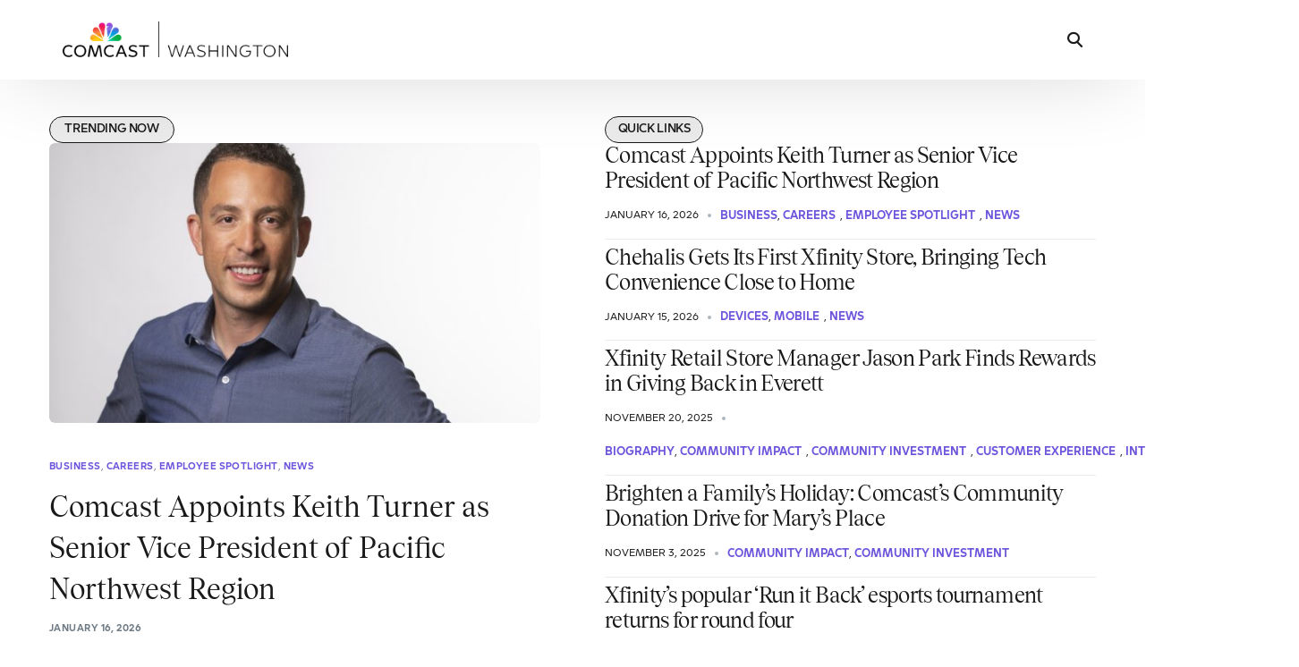

--- FILE ---
content_type: text/html; charset=UTF-8
request_url: https://washington.comcast.com/
body_size: 17840
content:
<!doctype html>
<html lang="en-US">
<head>
	<meta charset="UTF-8">
	<meta name="viewport" content="width=device-width, initial-scale=1">
	<link rel="profile" href="https://gmpg.org/xfn/11">

	<title>Latest News | Comcast Washington</title>
<meta name='robots' content='max-image-preview:large' />
	<style>img:is([sizes="auto" i], [sizes^="auto," i]) { contain-intrinsic-size: 3000px 1500px }</style>
	<link rel='dns-prefetch' href='//static.addtoany.com' />
<link rel="alternate" type="application/rss+xml" title="Comcast Washington &raquo; Feed" href="https://washington.comcast.com/feed/" />
<link rel="preload" href="https://fieldteams.comcast.com/wp-content/uploads/2024/12/ComcastNewVision-Regular.ttf" as="font" type="font/ttf" crossorigin="anonymous"> <link rel="preload" href="https://fieldteams.comcast.com/wp-content/uploads/2024/12/ComcastNewVision-Light.ttf" as="font" type="font/ttf" crossorigin="anonymous"> <link rel="preload" href="https://fieldteams.comcast.com/wp-content/uploads/2024/12/ComcastNewVision-ExtraLight.ttf" as="font" type="font/ttf" crossorigin="anonymous"> <link rel="preload" href="https://fieldteams.comcast.com/wp-content/uploads/2024/12/ComcastNewVision-RegularItalic.ttf" as="font" type="font/ttf" crossorigin="anonymous"> <link rel="preload" href="https://fieldteams.comcast.com/wp-content/uploads/2024/12/ComcastNewVision-LightItalic.ttf" as="font" type="font/ttf" crossorigin="anonymous"> <link rel="preload" href="https://fieldteams.comcast.com/wp-content/uploads/2024/12/ComcastNewVision-ExtraLightItalic.ttf" as="font" type="font/ttf" crossorigin="anonymous"> <link rel="preload" href="https://fieldteams.comcast.com/wp-content/uploads/2024/12/ComcastNewVision-SemiBold.ttf" as="font" type="font/ttf" crossorigin="anonymous"> <link rel="preload" href="https://fieldteams.comcast.com/wp-content/uploads/2024/12/ComcastNewVision-SemiBoldItalic.ttf" as="font" type="font/ttf" crossorigin="anonymous"> <link rel="preload" href="https://fieldteams.comcast.com/wp-content/uploads/2024/12/ComcastNewVision-Bold.ttf" as="font" type="font/ttf" crossorigin="anonymous"> <link rel="preload" href="https://fieldteams.comcast.com/wp-content/uploads/2024/12/ComcastNewVision-BoldItalic.ttf" as="font" type="font/ttf" crossorigin="anonymous"> <link rel="preload" href="https://fieldteams.comcast.com/wp-content/uploads/2024/12/ComcastNewVision-ExtraBold.ttf" as="font" type="font/ttf" crossorigin="anonymous"> <link rel="preload" href="https://fieldteams.comcast.com/wp-content/uploads/2024/12/ComcastNewVision-ExtraBoldItalic.ttf" as="font" type="font/ttf" crossorigin="anonymous"> <link rel="preload" href="https://fieldteams.comcast.com/wp-content/uploads/2024/12/Tobias-Regular.woff" as="font" type="font/woff" crossorigin="anonymous"> <link rel="preload" href="https://fieldteams.comcast.com/wp-content/uploads/2024/12/Tobias-RegularItalic.woff" as="font" type="font/woff" crossorigin="anonymous"> <link rel="preload" href="https://fieldteams.comcast.com/wp-content/uploads/2024/12/Tobias-Medium.woff" as="font" type="font/woff" crossorigin="anonymous"> <link rel="preload" href="https://fieldteams.comcast.com/wp-content/uploads/2024/12/Tobias-MediumItalic.woff" as="font" type="font/woff" crossorigin="anonymous"> <link rel="stylesheet" type="text/css" href="https://cdn.comcast.com/cmp/css/cookie-consent.css" />
<meta name="google-site-verification" content="h02DVTcSS7ax8krFJXVlAwDVqQX_K8fij0veVohNkvc" />
<!-- OptanonConsentNoticeStart -->
<script type="text/javascript" src="https://cdn.cookielaw.org/consent/694db90c-18f3-4812-ada2-e68567228f7b/OtAutoBlock.js" ></script>
<script src="https://cdn.cookielaw.org/scripttemplates/otSDKStub.js" data-document-language="true" type="text/javascript" charset="UTF-8" data-domain-script="694db90c-18f3-4812-ada2-e68567228f7b" ></script>
<!-- OptanonConsentNoticeEnd --><script>
window._wpemojiSettings = {"baseUrl":"https:\/\/s.w.org\/images\/core\/emoji\/16.0.1\/72x72\/","ext":".png","svgUrl":"https:\/\/s.w.org\/images\/core\/emoji\/16.0.1\/svg\/","svgExt":".svg","source":{"concatemoji":"https:\/\/washington.comcast.com\/wp-includes\/js\/wp-emoji-release.min.js?ver=a3edd00722f3a3430b3276e5bbf8cff6"}};
/*! This file is auto-generated */
!function(s,n){var o,i,e;function c(e){try{var t={supportTests:e,timestamp:(new Date).valueOf()};sessionStorage.setItem(o,JSON.stringify(t))}catch(e){}}function p(e,t,n){e.clearRect(0,0,e.canvas.width,e.canvas.height),e.fillText(t,0,0);var t=new Uint32Array(e.getImageData(0,0,e.canvas.width,e.canvas.height).data),a=(e.clearRect(0,0,e.canvas.width,e.canvas.height),e.fillText(n,0,0),new Uint32Array(e.getImageData(0,0,e.canvas.width,e.canvas.height).data));return t.every(function(e,t){return e===a[t]})}function u(e,t){e.clearRect(0,0,e.canvas.width,e.canvas.height),e.fillText(t,0,0);for(var n=e.getImageData(16,16,1,1),a=0;a<n.data.length;a++)if(0!==n.data[a])return!1;return!0}function f(e,t,n,a){switch(t){case"flag":return n(e,"\ud83c\udff3\ufe0f\u200d\u26a7\ufe0f","\ud83c\udff3\ufe0f\u200b\u26a7\ufe0f")?!1:!n(e,"\ud83c\udde8\ud83c\uddf6","\ud83c\udde8\u200b\ud83c\uddf6")&&!n(e,"\ud83c\udff4\udb40\udc67\udb40\udc62\udb40\udc65\udb40\udc6e\udb40\udc67\udb40\udc7f","\ud83c\udff4\u200b\udb40\udc67\u200b\udb40\udc62\u200b\udb40\udc65\u200b\udb40\udc6e\u200b\udb40\udc67\u200b\udb40\udc7f");case"emoji":return!a(e,"\ud83e\udedf")}return!1}function g(e,t,n,a){var r="undefined"!=typeof WorkerGlobalScope&&self instanceof WorkerGlobalScope?new OffscreenCanvas(300,150):s.createElement("canvas"),o=r.getContext("2d",{willReadFrequently:!0}),i=(o.textBaseline="top",o.font="600 32px Arial",{});return e.forEach(function(e){i[e]=t(o,e,n,a)}),i}function t(e){var t=s.createElement("script");t.src=e,t.defer=!0,s.head.appendChild(t)}"undefined"!=typeof Promise&&(o="wpEmojiSettingsSupports",i=["flag","emoji"],n.supports={everything:!0,everythingExceptFlag:!0},e=new Promise(function(e){s.addEventListener("DOMContentLoaded",e,{once:!0})}),new Promise(function(t){var n=function(){try{var e=JSON.parse(sessionStorage.getItem(o));if("object"==typeof e&&"number"==typeof e.timestamp&&(new Date).valueOf()<e.timestamp+604800&&"object"==typeof e.supportTests)return e.supportTests}catch(e){}return null}();if(!n){if("undefined"!=typeof Worker&&"undefined"!=typeof OffscreenCanvas&&"undefined"!=typeof URL&&URL.createObjectURL&&"undefined"!=typeof Blob)try{var e="postMessage("+g.toString()+"("+[JSON.stringify(i),f.toString(),p.toString(),u.toString()].join(",")+"));",a=new Blob([e],{type:"text/javascript"}),r=new Worker(URL.createObjectURL(a),{name:"wpTestEmojiSupports"});return void(r.onmessage=function(e){c(n=e.data),r.terminate(),t(n)})}catch(e){}c(n=g(i,f,p,u))}t(n)}).then(function(e){for(var t in e)n.supports[t]=e[t],n.supports.everything=n.supports.everything&&n.supports[t],"flag"!==t&&(n.supports.everythingExceptFlag=n.supports.everythingExceptFlag&&n.supports[t]);n.supports.everythingExceptFlag=n.supports.everythingExceptFlag&&!n.supports.flag,n.DOMReady=!1,n.readyCallback=function(){n.DOMReady=!0}}).then(function(){return e}).then(function(){var e;n.supports.everything||(n.readyCallback(),(e=n.source||{}).concatemoji?t(e.concatemoji):e.wpemoji&&e.twemoji&&(t(e.twemoji),t(e.wpemoji)))}))}((window,document),window._wpemojiSettings);
</script>
<style id='wp-emoji-styles-inline-css'>

	img.wp-smiley, img.emoji {
		display: inline !important;
		border: none !important;
		box-shadow: none !important;
		height: 1em !important;
		width: 1em !important;
		margin: 0 0.07em !important;
		vertical-align: -0.1em !important;
		background: none !important;
		padding: 0 !important;
	}
</style>
<style id='classic-theme-styles-inline-css'>
/*! This file is auto-generated */
.wp-block-button__link{color:#fff;background-color:#32373c;border-radius:9999px;box-shadow:none;text-decoration:none;padding:calc(.667em + 2px) calc(1.333em + 2px);font-size:1.125em}.wp-block-file__button{background:#32373c;color:#fff;text-decoration:none}
</style>
<link rel='stylesheet' id='child-style-css' href='https://washington.comcast.com/wp-content/themes/uicore-pro-child/style.css?ver=a3edd00722f3a3430b3276e5bbf8cff6' media='all' />
<link rel='stylesheet' id='simple-social-icons-font-css' href='https://washington.comcast.com/wp-content/plugins/simple-social-icons/css/style.css?ver=4.0.0' media='all' />
<link rel='stylesheet' id='addtoany-css' href='https://washington.comcast.com/wp-content/plugins/add-to-any/addtoany.min.css?ver=1.16' media='all' />
<style id='addtoany-inline-css'>
.addtoany_content { text-align:center; }
.addtoany_container .addtoany_content { text-align:center; }
</style>
<link rel='stylesheet' id='elementor-frontend-css' href='https://washington.comcast.com/wp-content/plugins/elementor/assets/css/frontend.min.css?ver=3.34.2' media='all' />
<link rel='stylesheet' id='uael-frontend-css' href='https://washington.comcast.com/wp-content/plugins/ultimate-elementor/assets/min-css/uael-frontend.min.css?ver=1.42.1' media='all' />
<link rel='stylesheet' id='uael-teammember-social-icons-css' href='https://washington.comcast.com/wp-content/plugins/elementor/assets/css/widget-social-icons.min.css?ver=3.24.0' media='all' />
<link rel='stylesheet' id='uael-social-share-icons-brands-css' href='https://washington.comcast.com/wp-content/plugins/elementor/assets/lib/font-awesome/css/brands.css?ver=5.15.3' media='all' />
<link rel='stylesheet' id='uael-social-share-icons-fontawesome-css' href='https://washington.comcast.com/wp-content/plugins/elementor/assets/lib/font-awesome/css/fontawesome.css?ver=5.15.3' media='all' />
<link rel='stylesheet' id='uael-nav-menu-icons-css' href='https://washington.comcast.com/wp-content/plugins/elementor/assets/lib/font-awesome/css/solid.css?ver=5.15.3' media='all' />
<link rel='stylesheet' id='widget-heading-css' href='https://washington.comcast.com/wp-content/plugins/elementor/assets/css/widget-heading.min.css?ver=3.34.2' media='all' />
<link rel='stylesheet' id='uicore-blog-st-css' href='https://washington.comcast.com/wp-content/uploads/sites/14/uicore-blog.css?ver=7884' media='all' />
<link rel='stylesheet' id='bdt-uikit-css' href='https://washington.comcast.com/wp-content/plugins/bdthemes-element-pack/assets/css/bdt-uikit.css?ver=3.21.7' media='all' />
<link rel='stylesheet' id='ep-helper-css' href='https://washington.comcast.com/wp-content/plugins/bdthemes-element-pack/assets/css/ep-helper.css?ver=9.0.8' media='all' />
<link rel='stylesheet' id='ep-post-list-css' href='https://washington.comcast.com/wp-content/plugins/bdthemes-element-pack/assets/css/ep-post-list.css?ver=9.0.8' media='all' />
<link rel='stylesheet' id='widget-posts-css' href='https://washington.comcast.com/wp-content/plugins/elementor-pro/assets/css/widget-posts.min.css?ver=3.33.2' media='all' />
<link rel='stylesheet' id='elementor-post-25698-css' href='https://washington.comcast.com/wp-content/uploads/sites/14/elementor/css/post-25698.css?ver=1768906307' media='all' />
<link rel='stylesheet' id='uicore_global-css' href='https://washington.comcast.com/wp-content/uploads/sites/14/uicore-global.css?ver=7884' media='all' />
<link rel='stylesheet' id='elementor-icons-shared-0-css' href='https://washington.comcast.com/wp-content/plugins/uicore-framework/assets/fonts/themify/themify-icons.css?ver=1.0.0' media='all' />
<link rel='stylesheet' id='elementor-icons-uicore-icons-css' href='https://washington.comcast.com/wp-content/plugins/uicore-framework/assets/fonts/themify/themify-icons.css?ver=1.0.0' media='all' />
<script src="https://washington.comcast.com/wp-includes/js/jquery/jquery.min.js?ver=3.7.1" id="jquery-core-js"></script>
<script src="https://washington.comcast.com/wp-includes/js/jquery/jquery-migrate.min.js?ver=3.4.1" id="jquery-migrate-js"></script>
<script id="addtoany-core-js-before">
window.a2a_config=window.a2a_config||{};a2a_config.callbacks=[];a2a_config.overlays=[];a2a_config.templates={};
a2a_config.callbacks.push({ready:function(){document.querySelectorAll(".a2a_s_undefined").forEach(function(emptyIcon){emptyIcon.parentElement.style.display="none";})}});
a2a_config.icon_color="transparent,#000000";
</script>
<script defer src="https://static.addtoany.com/menu/page.js" id="addtoany-core-js"></script>
<script defer src="https://washington.comcast.com/wp-content/plugins/add-to-any/addtoany.min.js?ver=1.1" id="addtoany-jquery-js"></script>
<script id="wpgmza_data-js-extra">
var wpgmza_google_api_status = {"message":"Enqueued","code":"ENQUEUED"};
</script>
<script src="https://washington.comcast.com/wp-content/plugins/wp-google-maps/wpgmza_data.js?ver=a3edd00722f3a3430b3276e5bbf8cff6" id="wpgmza_data-js"></script>
<script src="https://washington.comcast.com/wp-content/themes/uicore-pro-child/scripts.js?ver=a3edd00722f3a3430b3276e5bbf8cff6" id="custom-script-js"></script>
<script id="beehive-gtm-frontend-header-js-after">
var dataLayer = [];
(function(w,d,s,l,i){w[l]=w[l]||[];w[l].push({'gtm.start':
			new Date().getTime(),event:'gtm.js'});var f=d.getElementsByTagName(s)[0],
			j=d.createElement(s),dl=l!='dataLayer'?'&l='+l:'';j.async=true;j.src=
			'https://www.googletagmanager.com/gtm.js?id='+i+dl;f.parentNode.insertBefore(j,f);
			})(window,document,'script','dataLayer','GTM-T7W6RX7');
</script>
<link rel="https://api.w.org/" href="https://washington.comcast.com/wp-json/" /><link rel="alternate" title="JSON" type="application/json" href="https://washington.comcast.com/wp-json/wp/v2/pages/25698" /><link rel="EditURI" type="application/rsd+xml" title="RSD" href="https://washington.comcast.com/xmlrpc.php?rsd" />
<link rel="alternate" title="oEmbed (JSON)" type="application/json+oembed" href="https://washington.comcast.com/wp-json/oembed/1.0/embed?url=https%3A%2F%2Fwashington.comcast.com%2F" />
<link rel="alternate" title="oEmbed (XML)" type="text/xml+oembed" href="https://washington.comcast.com/wp-json/oembed/1.0/embed?url=https%3A%2F%2Fwashington.comcast.com%2F&#038;format=xml" />
					<!-- Google Analytics tracking code output by Beehive Analytics -->
						<script async src="https://www.googletagmanager.com/gtag/js?id=G-PFKX3NZ6PY&l=beehiveDataLayer"></script>
		<script>
						window.beehiveDataLayer = window.beehiveDataLayer || [];
			function beehive_ga() {beehiveDataLayer.push(arguments);}
			beehive_ga('js', new Date())
						beehive_ga('config', 'G-PFKX3NZ6PY', {
				'anonymize_ip': false,
				'allow_google_signals': false,
			})
					</script>
		<meta name="generator" content="Elementor 3.34.2; features: e_font_icon_svg, additional_custom_breakpoints; settings: css_print_method-external, google_font-enabled, font_display-auto">
<!-- SEO meta tags powered by SmartCrawl https://wpmudev.com/project/smartcrawl-wordpress-seo/ -->
<link rel="canonical" href="https://washington.comcast.com/" />
<meta name="description" content="Trending Now Internet, Uncategorized Storm-Related Power Outages Impacting Comcast Service in Longview December 26, 2024 Quick Links 2024 in Review: Connect ..." />
<script type="application/ld+json">{"@context":"https:\/\/schema.org","@graph":[{"@type":"Organization","@id":"https:\/\/washington.comcast.com\/#schema-publishing-organization","url":"https:\/\/washington.comcast.com","name":"Comcast Washington","description":""},{"@type":"WebSite","@id":"https:\/\/washington.comcast.com\/#schema-website","url":"https:\/\/washington.comcast.com","name":"Comcast Washington","encoding":"UTF-8","potentialAction":{"@type":"SearchAction","target":"https:\/\/washington.comcast.com\/search\/{search_term_string}\/","query-input":"required name=search_term_string"}},{"@type":"BreadcrumbList","@id":"https:\/\/washington.comcast.com\/#breadcrumb","itemListElement":[{"@type":"ListItem","position":1,"name":"Home"}]},{"@type":"Person","@id":"https:\/\/washington.comcast.com\/author\/6443wpczar\/#schema-author","name":"Joseph Taylor Jr.","url":"https:\/\/washington.comcast.com\/author\/6443wpczar\/"},{"@type":"WebPage","@id":"https:\/\/washington.comcast.com\/#schema-webpage","isPartOf":{"@id":"https:\/\/washington.comcast.com\/#schema-website"},"publisher":{"@id":"https:\/\/washington.comcast.com\/#schema-publishing-organization"},"url":"https:\/\/washington.comcast.com\/"},{"@type":"Article","mainEntityOfPage":{"@id":"https:\/\/washington.comcast.com\/#schema-webpage"},"author":{"@id":"https:\/\/washington.comcast.com\/author\/6443wpczar\/#schema-author"},"publisher":{"@id":"https:\/\/washington.comcast.com\/#schema-publishing-organization"},"dateModified":"2024-12-26T23:21:16","datePublished":"2024-12-26T17:55:19","headline":"Latest News | Comcast Washington","description":"Trending Now Internet, Uncategorized Storm-Related Power Outages Impacting Comcast Service in Longview December 26, 2024 Quick Links 2024 in Review: Connect ...","name":"Latest News"}]}</script>
<meta property="og:type" content="website" />
<meta property="og:url" content="https://washington.comcast.com/" />
<meta property="og:title" content="Latest News | Comcast Washington" />
<meta property="og:description" content="Trending Now Internet, Uncategorized Storm-Related Power Outages Impacting Comcast Service in Longview December 26, 2024 Quick Links 2024 in Review: Connect ..." />
<meta name="twitter:card" content="summary" />
<meta name="twitter:title" content="Latest News | Comcast Washington" />
<meta name="twitter:description" content="Trending Now Internet, Uncategorized Storm-Related Power Outages Impacting Comcast Service in Longview December 26, 2024 Quick Links 2024 in Review: Connect ..." />
<!-- /SEO -->
<meta name="theme-color" content="#6E55DC" />
        <link rel="shortcut icon" href="https://washington.comcast.com/wp-content/uploads/sites/14/2025/05/Comcast_Master_FAVICON.png" >
		<link rel="icon" href="https://washington.comcast.com/wp-content/uploads/sites/14/2025/05/Comcast_Master_FAVICON.png" >
		<link rel="apple-touch-icon" sizes="152x152" href="https://washington.comcast.com/wp-content/uploads/sites/14/2025/05/Comcast_Master_FAVICON.png">
		<link rel="apple-touch-icon" sizes="120x120" href="https://washington.comcast.com/wp-content/uploads/sites/14/2025/05/Comcast_Master_FAVICON.png">
		<link rel="apple-touch-icon" sizes="76x76" href="https://washington.comcast.com/wp-content/uploads/sites/14/2025/05/Comcast_Master_FAVICON.png">
        <link rel="apple-touch-icon" href="https://washington.comcast.com/wp-content/uploads/sites/14/2025/05/Comcast_Master_FAVICON.png">
        			<style>
				.e-con.e-parent:nth-of-type(n+4):not(.e-lazyloaded):not(.e-no-lazyload),
				.e-con.e-parent:nth-of-type(n+4):not(.e-lazyloaded):not(.e-no-lazyload) * {
					background-image: none !important;
				}
				@media screen and (max-height: 1024px) {
					.e-con.e-parent:nth-of-type(n+3):not(.e-lazyloaded):not(.e-no-lazyload),
					.e-con.e-parent:nth-of-type(n+3):not(.e-lazyloaded):not(.e-no-lazyload) * {
						background-image: none !important;
					}
				}
				@media screen and (max-height: 640px) {
					.e-con.e-parent:nth-of-type(n+2):not(.e-lazyloaded):not(.e-no-lazyload),
					.e-con.e-parent:nth-of-type(n+2):not(.e-lazyloaded):not(.e-no-lazyload) * {
						background-image: none !important;
					}
				}
			</style>
			<link rel="icon" href="https://washington.comcast.com/wp-content/uploads/sites/14/2025/05/Comcast_Master_FAVICON-150x150.png" sizes="32x32" />
<link rel="icon" href="https://washington.comcast.com/wp-content/uploads/sites/14/2025/05/Comcast_Master_FAVICON-300x300.png" sizes="192x192" />
<link rel="apple-touch-icon" href="https://washington.comcast.com/wp-content/uploads/sites/14/2025/05/Comcast_Master_FAVICON-300x300.png" />
<meta name="msapplication-TileImage" content="https://washington.comcast.com/wp-content/uploads/sites/14/2025/05/Comcast_Master_FAVICON-300x300.png" />
<style id='uicore-custom-fonts'> 
 @font-face { font-family:"Comcast New Vision";src:url("https://fieldteams.comcast.com/wp-content/uploads/2024/12/ComcastNewVision-Regular.ttf") format('truetype');font-display:auto;font-style:normal;font-weight:400;} @font-face { font-family:"Comcast New Vision";src:url("https://fieldteams.comcast.com/wp-content/uploads/2024/12/ComcastNewVision-Light.ttf") format('truetype');font-display:auto;font-style:normal;font-weight:300;} @font-face { font-family:"Comcast New Vision";src:url("https://fieldteams.comcast.com/wp-content/uploads/2024/12/ComcastNewVision-ExtraLight.ttf") format('truetype');font-display:auto;font-style:normal;font-weight:100;} @font-face { font-family:"Comcast New Vision";src:url("https://fieldteams.comcast.com/wp-content/uploads/2024/12/ComcastNewVision-RegularItalic.ttf") format('truetype');font-display:auto;font-style:italic;font-weight:normal;} @font-face { font-family:"Comcast New Vision";src:url("https://fieldteams.comcast.com/wp-content/uploads/2024/12/ComcastNewVision-LightItalic.ttf") format('truetype');font-display:auto;font-style:italic;font-weight:300;} @font-face { font-family:"Comcast New Vision";src:url("https://fieldteams.comcast.com/wp-content/uploads/2024/12/ComcastNewVision-ExtraLightItalic.ttf") format('truetype');font-display:auto;font-style:italic;font-weight:100;} @font-face { font-family:"Comcast New Vision";src:url("https://fieldteams.comcast.com/wp-content/uploads/2024/12/ComcastNewVision-SemiBold.ttf") format('truetype');font-display:auto;font-style:normal;font-weight:500;} @font-face { font-family:"Comcast New Vision";src:url("https://fieldteams.comcast.com/wp-content/uploads/2024/12/ComcastNewVision-SemiBoldItalic.ttf") format('truetype');font-display:auto;font-style:italic;font-weight:500;} @font-face { font-family:"Comcast New Vision";src:url("https://fieldteams.comcast.com/wp-content/uploads/2024/12/ComcastNewVision-Bold.ttf") format('truetype');font-display:auto;font-style:normal;font-weight:700;} @font-face { font-family:"Comcast New Vision";src:url("https://fieldteams.comcast.com/wp-content/uploads/2024/12/ComcastNewVision-BoldItalic.ttf") format('truetype');font-display:auto;font-style:italic;font-weight:700;} @font-face { font-family:"Comcast New Vision";src:url("https://fieldteams.comcast.com/wp-content/uploads/2024/12/ComcastNewVision-ExtraBold.ttf") format('truetype');font-display:auto;font-style:normal;font-weight:900;} @font-face { font-family:"Comcast New Vision";src:url("https://fieldteams.comcast.com/wp-content/uploads/2024/12/ComcastNewVision-ExtraBoldItalic.ttf") format('truetype');font-display:auto;font-style:italic;font-weight:900;} @font-face { font-family:"Tobias";src:url("https://fieldteams.comcast.com/wp-content/uploads/2024/12/Tobias-Regular.woff") format('woff');font-display:auto;font-style:normal;font-weight:400;} @font-face { font-family:"Tobias";src:url("https://fieldteams.comcast.com/wp-content/uploads/2024/12/Tobias-RegularItalic.woff") format('woff');font-display:auto;font-style:italic;font-weight:normal;} @font-face { font-family:"Tobias";src:url("https://fieldteams.comcast.com/wp-content/uploads/2024/12/Tobias-Medium.woff") format('woff');font-display:auto;font-style:normal;font-weight:500;} @font-face { font-family:"Tobias";src:url("https://fieldteams.comcast.com/wp-content/uploads/2024/12/Tobias-MediumItalic.woff") format('woff');font-display:auto;font-style:italic;font-weight:500;}
 </style>         <style>
            .uicore-animate-scroll {
                animation-fill-mode: both;
                animation-timing-function: linear;
                animation-timeline: view(block);
            }

            .uicore-animate-hide {
                opacity: 0;
                visibility: hidden;
            }
        </style>
        <script>
            document.addEventListener('DOMContentLoaded', function() {
                const supportsAnimationTimeline = CSS.supports("animation-timeline", "scroll()");

                if (!supportsAnimationTimeline && document.querySelector('.uicore-animate-scroll')) {
                    const script = document.createElement('script');
                    script.src = "https://washington.comcast.com/wp-content/plugins/uicore-animate/assets/js/scroll-timeline.js";
                    script.async = true;
                    document.head.appendChild(script);
                }
            });
        </script>


<script>(window.BOOMR_mq=window.BOOMR_mq||[]).push(["addVar",{"rua.upush":"false","rua.cpush":"false","rua.upre":"false","rua.cpre":"false","rua.uprl":"false","rua.cprl":"false","rua.cprf":"false","rua.trans":"","rua.cook":"false","rua.ims":"false","rua.ufprl":"false","rua.cfprl":"false","rua.isuxp":"false","rua.texp":"norulematch","rua.ceh":"false","rua.ueh":"false","rua.ieh.st":"0"}]);</script>
                              <script>!function(e){var n="https://s.go-mpulse.net/boomerang/";if("False"=="True")e.BOOMR_config=e.BOOMR_config||{},e.BOOMR_config.PageParams=e.BOOMR_config.PageParams||{},e.BOOMR_config.PageParams.pci=!0,n="https://s2.go-mpulse.net/boomerang/";if(window.BOOMR_API_key="Q7CB9-8CVTK-A99KW-YB3SC-XWNEV",function(){function e(){if(!o){var e=document.createElement("script");e.id="boomr-scr-as",e.src=window.BOOMR.url,e.async=!0,i.parentNode.appendChild(e),o=!0}}function t(e){o=!0;var n,t,a,r,d=document,O=window;if(window.BOOMR.snippetMethod=e?"if":"i",t=function(e,n){var t=d.createElement("script");t.id=n||"boomr-if-as",t.src=window.BOOMR.url,BOOMR_lstart=(new Date).getTime(),e=e||d.body,e.appendChild(t)},!window.addEventListener&&window.attachEvent&&navigator.userAgent.match(/MSIE [67]\./))return window.BOOMR.snippetMethod="s",void t(i.parentNode,"boomr-async");a=document.createElement("IFRAME"),a.src="about:blank",a.title="",a.role="presentation",a.loading="eager",r=(a.frameElement||a).style,r.width=0,r.height=0,r.border=0,r.display="none",i.parentNode.appendChild(a);try{O=a.contentWindow,d=O.document.open()}catch(_){n=document.domain,a.src="javascript:var d=document.open();d.domain='"+n+"';void(0);",O=a.contentWindow,d=O.document.open()}if(n)d._boomrl=function(){this.domain=n,t()},d.write("<bo"+"dy onload='document._boomrl();'>");else if(O._boomrl=function(){t()},O.addEventListener)O.addEventListener("load",O._boomrl,!1);else if(O.attachEvent)O.attachEvent("onload",O._boomrl);d.close()}function a(e){window.BOOMR_onload=e&&e.timeStamp||(new Date).getTime()}if(!window.BOOMR||!window.BOOMR.version&&!window.BOOMR.snippetExecuted){window.BOOMR=window.BOOMR||{},window.BOOMR.snippetStart=(new Date).getTime(),window.BOOMR.snippetExecuted=!0,window.BOOMR.snippetVersion=12,window.BOOMR.url=n+"Q7CB9-8CVTK-A99KW-YB3SC-XWNEV";var i=document.currentScript||document.getElementsByTagName("script")[0],o=!1,r=document.createElement("link");if(r.relList&&"function"==typeof r.relList.supports&&r.relList.supports("preload")&&"as"in r)window.BOOMR.snippetMethod="p",r.href=window.BOOMR.url,r.rel="preload",r.as="script",r.addEventListener("load",e),r.addEventListener("error",function(){t(!0)}),setTimeout(function(){if(!o)t(!0)},3e3),BOOMR_lstart=(new Date).getTime(),i.parentNode.appendChild(r);else t(!1);if(window.addEventListener)window.addEventListener("load",a,!1);else if(window.attachEvent)window.attachEvent("onload",a)}}(),"".length>0)if(e&&"performance"in e&&e.performance&&"function"==typeof e.performance.setResourceTimingBufferSize)e.performance.setResourceTimingBufferSize();!function(){if(BOOMR=e.BOOMR||{},BOOMR.plugins=BOOMR.plugins||{},!BOOMR.plugins.AK){var n=""=="true"?1:0,t="",a="clqgygixibzbu2lqv6lq-f-ca6eb2e21-clientnsv4-s.akamaihd.net",i="false"=="true"?2:1,o={"ak.v":"39","ak.cp":"1713560","ak.ai":parseInt("1108168",10),"ak.ol":"0","ak.cr":8,"ak.ipv":4,"ak.proto":"h2","ak.rid":"d286e73","ak.r":42221,"ak.a2":n,"ak.m":"","ak.n":"essl","ak.bpcip":"18.224.108.0","ak.cport":45276,"ak.gh":"23.64.113.26","ak.quicv":"","ak.tlsv":"tls1.3","ak.0rtt":"","ak.0rtt.ed":"","ak.csrc":"-","ak.acc":"","ak.t":"1768992663","ak.ak":"hOBiQwZUYzCg5VSAfCLimQ==KltFw4E6+yCrVVj86N0Is+UrAq7hgqx2cDbAXqoPitWgQKZYODUJ5N2WCx/7ONsnMq/DH3rFDSXzkCVvrmXwVJ2I+tmeiCdI7UTJQGwQHuy1munVwPFMhl6JKYJ8B5+G9CCAdt0TmkaFFjaOTTFhLX52Qb2wSPiTOLKmFwAtBl0mUo1n+pgolQaPSaNu3a/cemEqd2Ro8g2T261c2ykF2xwmZUbPiNLvoVUSWdq5rHihTqt9z4o6I4nj2qp+wbGa/YvBuEkodxsvO9cZgrRE0/bugbMtUcYLQ5EHK9Cawx4ACxgIAkYbWoPmdBpD3SrrQvNOJw/Yj2H4wfpraA+Upnqr+/88nRR0XmXiWaGJX66Y+iwmu7jdMLBjEXoXPxVPG1EqXVWfOp1X6oazKPnqHbe41Zb7OJDoedWDNf6Si9U=","ak.pv":"8","ak.dpoabenc":"","ak.tf":i};if(""!==t)o["ak.ruds"]=t;var r={i:!1,av:function(n){var t="http.initiator";if(n&&(!n[t]||"spa_hard"===n[t]))o["ak.feo"]=void 0!==e.aFeoApplied?1:0,BOOMR.addVar(o)},rv:function(){var e=["ak.bpcip","ak.cport","ak.cr","ak.csrc","ak.gh","ak.ipv","ak.m","ak.n","ak.ol","ak.proto","ak.quicv","ak.tlsv","ak.0rtt","ak.0rtt.ed","ak.r","ak.acc","ak.t","ak.tf"];BOOMR.removeVar(e)}};BOOMR.plugins.AK={akVars:o,akDNSPreFetchDomain:a,init:function(){if(!r.i){var e=BOOMR.subscribe;e("before_beacon",r.av,null,null),e("onbeacon",r.rv,null,null),r.i=!0}return this},is_complete:function(){return!0}}}}()}(window);</script></head>

<body data-rsssl=1 class="home wp-singular page-template-default page page-id-25698 wp-embed-responsive wp-theme-uicore-pro wp-child-theme-uicore-pro-child ui-a-dsmm-slide  uicore-sticky-tb uicore-menu-focus elementor-default elementor-kit-24366 elementor-page elementor-page-25698">
				<noscript>
			<iframe src="https://www.googletagmanager.com/ns.html?id=GTM-T7W6RX7" height="0" width="0" style="display:none;visibility:hidden"></iframe>
		</noscript>
		<div class="uicore-animation-bg"></div><!-- Custom HTML - Page Options --><!-- 1.1 uicore_before_body_content -->	<div class="uicore-body-content">
		<!-- 1.2 uicore_before_page_content -->		<div id="uicore-page">
		
        <div data-uils="header" data-uils-title="Header" id="wrapper-navbar" itemscope itemtype="http://schema.org/WebSite" class="uicore uicore-navbar uicore-section uicore-h-classic uicore-sticky ui-smart-sticky "><div class="uicore-header-wrapper">
            <nav class="uicore uicore-container">
            		 <div class="uicore-branding "
              data-uils="header-branding"
              data-uils-title="Site Logo"
              >
                
			<a href="https://washington.comcast.com/" rel="home">
                <img fetchpriority="high" class="uicore uicore-logo uicore-main" src="https://washington.comcast.com/wp-content/uploads/sites/14/2024/12/Comcast-Washington-scaled.webp" alt="Comcast Washington" width="2560" height="406"/>
				<img class="uicore uicore-logo uicore-second" src="https://washington.comcast.com/wp-content/uploads/sites/14/2024/12/Comcast-Washington-scaled.webp" alt="Comcast Washington" width="2560" height="406"/>
				<img class="uicore uicore-logo uicore-mobile-main" src="https://washington.comcast.com/wp-content/uploads/sites/14/2024/12/Comcast-Washington-scaled.webp" alt="Comcast Washington" width="2560" height="406"/>
				<img loading="lazy" class="uicore uicore-logo uicore-mobile-second" src="https://washington.comcast.com/wp-content/uploads/sites/14/2024/12/Comcast-Washington-scaled.webp" alt="Comcast Washington" width="2560" height="406"/>
			</a>

		        </div>
		        <div class='uicore-nav-menu'>
            <div class="uicore uicore-extra" data-uils="header_extra" data-uils-title="Header Extras">            <div class="uicore uicore-search-btn uicore-i-search uicore-link uicore-only-desktop" aria-label="search-toggle"></div>
        </div>        </div>
		<div class="uicore-mobile-head-right">            <div class="uicore uicore-search-btn uicore-i-search uicore-link uicore-only-mobile" aria-label="search-toggle"></div>
        </div>            </nav>

            </div>
                    </div><!-- #wrapper-navbar end -->
        <!-- 1.3 uicore_page -->			<div id="content" class="uicore-content">

			<!-- 1.4 uicore_before_content --><div id="primary" class="content-area">

	        <article id="post-25698" class="post-25698 page type-page status-publish hentry">
            <main class="entry-content">
                		<div data-elementor-type="wp-page" data-elementor-id="25698" class="elementor elementor-25698" data-elementor-settings="{&quot;element_pack_global_tooltip_width&quot;:{&quot;unit&quot;:&quot;px&quot;,&quot;size&quot;:&quot;&quot;,&quot;sizes&quot;:[]},&quot;element_pack_global_tooltip_width_tablet&quot;:{&quot;unit&quot;:&quot;px&quot;,&quot;size&quot;:&quot;&quot;,&quot;sizes&quot;:[]},&quot;element_pack_global_tooltip_width_mobile&quot;:{&quot;unit&quot;:&quot;px&quot;,&quot;size&quot;:&quot;&quot;,&quot;sizes&quot;:[]},&quot;element_pack_global_tooltip_padding&quot;:{&quot;unit&quot;:&quot;px&quot;,&quot;top&quot;:&quot;&quot;,&quot;right&quot;:&quot;&quot;,&quot;bottom&quot;:&quot;&quot;,&quot;left&quot;:&quot;&quot;,&quot;isLinked&quot;:true},&quot;element_pack_global_tooltip_padding_tablet&quot;:{&quot;unit&quot;:&quot;px&quot;,&quot;top&quot;:&quot;&quot;,&quot;right&quot;:&quot;&quot;,&quot;bottom&quot;:&quot;&quot;,&quot;left&quot;:&quot;&quot;,&quot;isLinked&quot;:true},&quot;element_pack_global_tooltip_padding_mobile&quot;:{&quot;unit&quot;:&quot;px&quot;,&quot;top&quot;:&quot;&quot;,&quot;right&quot;:&quot;&quot;,&quot;bottom&quot;:&quot;&quot;,&quot;left&quot;:&quot;&quot;,&quot;isLinked&quot;:true},&quot;element_pack_global_tooltip_border_radius&quot;:{&quot;unit&quot;:&quot;px&quot;,&quot;top&quot;:&quot;&quot;,&quot;right&quot;:&quot;&quot;,&quot;bottom&quot;:&quot;&quot;,&quot;left&quot;:&quot;&quot;,&quot;isLinked&quot;:true},&quot;element_pack_global_tooltip_border_radius_tablet&quot;:{&quot;unit&quot;:&quot;px&quot;,&quot;top&quot;:&quot;&quot;,&quot;right&quot;:&quot;&quot;,&quot;bottom&quot;:&quot;&quot;,&quot;left&quot;:&quot;&quot;,&quot;isLinked&quot;:true},&quot;element_pack_global_tooltip_border_radius_mobile&quot;:{&quot;unit&quot;:&quot;px&quot;,&quot;top&quot;:&quot;&quot;,&quot;right&quot;:&quot;&quot;,&quot;bottom&quot;:&quot;&quot;,&quot;left&quot;:&quot;&quot;,&quot;isLinked&quot;:true}}" data-elementor-post-type="page">
				<div class="elementor-element elementor-element-2e289a5e e-flex e-con-boxed e-con e-parent" data-id="2e289a5e" data-element_type="container">
					<div class="e-con-inner">
		<div class="elementor-element elementor-element-699cb9da e-con-full e-flex e-con e-child" data-id="699cb9da" data-element_type="container">
				<div class="elementor-element elementor-element-1826b72b elementor-widget__width-initial elementor-widget elementor-widget-heading" data-id="1826b72b" data-element_type="widget" data-widget_type="heading.default">
				<div class="elementor-widget-container">
					<h2 class="elementor-heading-title elementor-size-default">Trending Now</h2>				</div>
				</div>
				<div class="elementor-element elementor-element-2e8fade0 elementor-widget elementor-widget-uicore-post-grid" data-id="2e8fade0" data-element_type="widget" data-widget_type="uicore-post-grid.default">
				<div class="elementor-widget-container">
					<div class="uicore-grid-container uicore-blog-grid uicore-grid-row uicore-grid uicore-landscape-ratio uicore-large-space animate-1 ui-st-simple uicore-blog-widget">
            <div class="uicore-grid-item uicore-col-lg-12  uicore-zoom uicore-animate post-26427 post type-post status-publish format-standard has-post-thumbnail hentry category-business category-careers category-employee-spotlight category-news tag-latest-news tag-quick-links tag-trending-now" >
                <article class="uicore-post">
                    <div class="uicore-post-wrapper">

                        <a href="https://washington.comcast.com/2026/01/16/comcast-appoints-keith-turner-as-senior-vice-president-of-pacific-northwest-region/" title=" View Post: Comcast Appoints Keith Turner as Senior Vice President of Pacific Northwest Region" >  <div class="uicore-blog-img-container uicore-zoom-wrapper">
                                            <div class="uicore-cover-img" style="background-image: url(https://washington.comcast.com/wp-content/uploads/sites/14/2026/01/landscape-3-650x424.jpg)"></div>
                                        </div></a>
                        <div class="uicore-post-info">
                            <div class="uicore-post-info-wrapper">
                                                                <div class="uicore-post-category uicore-body">
                                    <a href="https://washington.comcast.com/category/business/" title="View Business posts">Business</a>, <a href="https://washington.comcast.com/category/careers/" title="View Careers posts">Careers</a>, <a href="https://washington.comcast.com/category/employee-spotlight/" title="View Employee Spotlight posts">Employee Spotlight</a>, <a href="https://washington.comcast.com/category/news/" title="View News posts">News</a>                                </div>
                              <a href="https://washington.comcast.com/2026/01/16/comcast-appoints-keith-turner-as-senior-vice-president-of-pacific-northwest-region/" title="View Post: Comcast Appoints Keith Turner as Senior Vice President of Pacific Northwest Region ">                              <h4 class="uicore-post-title">
                                <span>Comcast Appoints Keith Turner as Senior Vice President of Pacific Northwest Region</span>
                              </h4>
                              </a><div class="uicore-post-footer uicore-body"><span>January 16, 2026</span></div>                            </div>
                        </div>

                    </div>
                </article>
            </div>
        </div>				</div>
				</div>
				</div>
		<div class="elementor-element elementor-element-4cc44d2b e-con-full e-flex e-con e-child" data-id="4cc44d2b" data-element_type="container">
				<div class="elementor-element elementor-element-721fb87f elementor-widget__width-initial elementor-widget elementor-widget-heading" data-id="721fb87f" data-element_type="widget" data-widget_type="heading.default">
				<div class="elementor-widget-container">
					<h2 class="elementor-heading-title elementor-size-default">Quick Links</h2>				</div>
				</div>
				<div class="elementor-element elementor-element-1fb59b51 bdt-has-divider--yes elementor-widget elementor-widget-bdt-post-list" data-id="1fb59b51" data-element_type="widget" data-widget_type="bdt-post-list.default">
				<div class="elementor-widget-container">
							<div class="bdt-post-list-wrap" data-show-hide="{&quot;show_title&quot;:&quot;yes&quot;,&quot;show_category&quot;:&quot;yes&quot;,&quot;show_date&quot;:&quot;yes&quot;,&quot;human_diff_time_short&quot;:&quot;no&quot;}">
						<div class="bdt-post-list" id="bdt-post-list-1fb59b51" data-settings="{&quot;taxonomy&quot;:&quot;category&quot;,&quot;post-type&quot;:&quot;post&quot;,&quot;order&quot;:&quot;desc&quot;,&quot;orderby&quot;:&quot;date&quot;,&quot;posts_per_page&quot;:10,&quot;posts_include_term_ids&quot;:[&quot;1460&quot;],&quot;posts_exclude_term_ids&quot;:[&quot;772&quot;]}">
										
					<div class="bdt-item-wrap bdt-flex">
						<div class="bdt-item bdt-flex bdt-flex-middle">
							
							
							<div class="bdt-content">
																	<h3										class="bdt-title">
										<a href="https://washington.comcast.com/2026/01/16/comcast-appoints-keith-turner-as-senior-vice-president-of-pacific-northwest-region/" class="bdt-link"
											title="Comcast Appoints Keith Turner as Senior Vice President of Pacific Northwest Region">
											Comcast Appoints Keith Turner as Senior Vice President of Pacific Northwest Region										</a>
									</h3>
								
								
									<div class="bdt-meta bdt-subnav bdt-flex-middle">
										<span>January 16, 2026</span>																							<span>
			<a href="https://washington.comcast.com/category/business/">Business</a>, <a href="https://washington.comcast.com/category/careers/">Careers</a>, <a href="https://washington.comcast.com/category/employee-spotlight/">Employee Spotlight</a>, <a href="https://washington.comcast.com/category/news/">News</a>		</span>
												
									</div>

															</div>
						</div>
					</div>
										
					<div class="bdt-item-wrap bdt-flex">
						<div class="bdt-item bdt-flex bdt-flex-middle">
							
							
							<div class="bdt-content">
																	<h3										class="bdt-title">
										<a href="https://washington.comcast.com/2026/01/15/chehalis-gets-its-first-xfinity-store-bringing-tech-convenience-close-to-home/" class="bdt-link"
											title="Chehalis Gets Its First Xfinity Store, Bringing Tech Convenience Close to Home">
											Chehalis Gets Its First Xfinity Store, Bringing Tech Convenience Close to Home										</a>
									</h3>
								
								
									<div class="bdt-meta bdt-subnav bdt-flex-middle">
										<span>January 15, 2026</span>																							<span>
			<a href="https://washington.comcast.com/category/devices/">Devices</a>, <a href="https://washington.comcast.com/category/mobile/">Mobile</a>, <a href="https://washington.comcast.com/category/news/">News</a>		</span>
												
									</div>

															</div>
						</div>
					</div>
										
					<div class="bdt-item-wrap bdt-flex">
						<div class="bdt-item bdt-flex bdt-flex-middle">
							
							
							<div class="bdt-content">
																	<h3										class="bdt-title">
										<a href="https://washington.comcast.com/2025/11/20/xfinity-retail-store-manager-jason-park-finds-rewards-in-giving-back-in-everett/" class="bdt-link"
											title="Xfinity Retail Store Manager Jason Park Finds Rewards in Giving Back in Everett">
											Xfinity Retail Store Manager Jason Park Finds Rewards in Giving Back in Everett										</a>
									</h3>
								
								
									<div class="bdt-meta bdt-subnav bdt-flex-middle">
										<span>November 20, 2025</span>																							<span>
			<a href="https://washington.comcast.com/category/biography/">Biography</a>, <a href="https://washington.comcast.com/category/community-impact/">Community Impact</a>, <a href="https://washington.comcast.com/category/community-investment/">Community Investment</a>, <a href="https://washington.comcast.com/category/customer-experience/">Customer Experience</a>, <a href="https://washington.comcast.com/category/customer-experience/internetessentials-wa/">Internet Essentials - WA</a>		</span>
												
									</div>

															</div>
						</div>
					</div>
										
					<div class="bdt-item-wrap bdt-flex">
						<div class="bdt-item bdt-flex bdt-flex-middle">
							
							
							<div class="bdt-content">
																	<h3										class="bdt-title">
										<a href="https://washington.comcast.com/2025/11/03/brighten-a-familys-holiday-comcasts-community-donation-drive-for-marys-place/" class="bdt-link"
											title="Brighten a Family&#8217;s Holiday: Comcast&#8217;s Community Donation Drive for Mary’s Place">
											Brighten a Family&#8217;s Holiday: Comcast&#8217;s Community Donation Drive for Mary’s Place										</a>
									</h3>
								
								
									<div class="bdt-meta bdt-subnav bdt-flex-middle">
										<span>November 3, 2025</span>																							<span>
			<a href="https://washington.comcast.com/category/community-impact/">Community Impact</a>, <a href="https://washington.comcast.com/category/community-investment/">Community Investment</a>		</span>
												
									</div>

															</div>
						</div>
					</div>
										
					<div class="bdt-item-wrap bdt-flex">
						<div class="bdt-item bdt-flex bdt-flex-middle">
							
							
							<div class="bdt-content">
																	<h3										class="bdt-title">
										<a href="https://washington.comcast.com/2025/10/31/xfinitys-popular-run-it-back-esports-tournament-returns-for-round-four/" class="bdt-link"
											title="Xfinity’s popular ‘Run it Back’ esports tournament returns for round four">
											Xfinity’s popular ‘Run it Back’ esports tournament returns for round four										</a>
									</h3>
								
								
									<div class="bdt-meta bdt-subnav bdt-flex-middle">
										<span>October 31, 2025</span>																							<span>
			<a href="https://washington.comcast.com/category/customer-experience/">Customer Experience</a>, <a href="https://washington.comcast.com/category/uncategorized/">Uncategorized</a>		</span>
												
									</div>

															</div>
						</div>
					</div>
										
					<div class="bdt-item-wrap bdt-flex">
						<div class="bdt-item bdt-flex bdt-flex-middle">
							
							
							<div class="bdt-content">
																	<h3										class="bdt-title">
										<a href="https://washington.comcast.com/2025/10/27/comcast-and-tabor-100-empower-small-business-owners-through-digital-opportunities/" class="bdt-link"
											title="Comcast and Tabor 100 Empower Small Business Owners Through Digital Opportunities">
											Comcast and Tabor 100 Empower Small Business Owners Through Digital Opportunities										</a>
									</h3>
								
								
									<div class="bdt-meta bdt-subnav bdt-flex-middle">
										<span>October 27, 2025</span>																							<span>
			<a href="https://washington.comcast.com/category/community-impact/">Community Impact</a>, <a href="https://washington.comcast.com/category/community-investment/">Community Investment</a>		</span>
												
									</div>

															</div>
						</div>
					</div>
										
					<div class="bdt-item-wrap bdt-flex">
						<div class="bdt-item bdt-flex bdt-flex-middle">
							
							
							<div class="bdt-content">
																	<h3										class="bdt-title">
										<a href="https://washington.comcast.com/2025/10/20/a-new-era-of-connectivity-coming-to-duvall/" class="bdt-link"
											title="A New Era of Connectivity Coming to Duvall">
											A New Era of Connectivity Coming to Duvall										</a>
									</h3>
								
								
									<div class="bdt-meta bdt-subnav bdt-flex-middle">
										<span>October 20, 2025</span>																							<span>
			<a href="https://washington.comcast.com/category/customer-experience/">Customer Experience</a>		</span>
												
									</div>

															</div>
						</div>
					</div>
										
					<div class="bdt-item-wrap bdt-flex">
						<div class="bdt-item bdt-flex bdt-flex-middle">
							
							
							<div class="bdt-content">
																	<h3										class="bdt-title">
										<a href="https://washington.comcast.com/2025/10/16/comcast-high-speed-internet-now-available-at-pierce-county-airport-thun-field/" class="bdt-link"
											title="Comcast High-Speed Internet Now Available at Pierce County Airport-Thun Field">
											Comcast High-Speed Internet Now Available at Pierce County Airport-Thun Field										</a>
									</h3>
								
								
									<div class="bdt-meta bdt-subnav bdt-flex-middle">
										<span>October 16, 2025</span>																							<span>
			<a href="https://washington.comcast.com/category/comcast-business/">Comcast Business</a>, <a href="https://washington.comcast.com/category/customer-experience/">Customer Experience</a>		</span>
												
									</div>

															</div>
						</div>
					</div>
										
					<div class="bdt-item-wrap bdt-flex">
						<div class="bdt-item bdt-flex bdt-flex-middle">
							
							
							<div class="bdt-content">
																	<h3										class="bdt-title">
										<a href="https://washington.comcast.com/2025/10/15/comcast-honors-digital-inclusion-week-with-7-4-million-investment-to-provide-digital-opportunities-for-seattle-residents/" class="bdt-link"
											title="Comcast Honors Digital Inclusion Week with $7.4 Million Investment to Provide Digital Opportunities for Seattle Residents">
											Comcast Honors Digital Inclusion Week with $7.4 Million Investment to Provide Digital Opportunities for Seattle Residents										</a>
									</h3>
								
								
									<div class="bdt-meta bdt-subnav bdt-flex-middle">
										<span>October 15, 2025</span>																							<span>
			<a href="https://washington.comcast.com/category/community-impact/">Community Impact</a>, <a href="https://washington.comcast.com/category/community-investment/">Community Investment</a>, <a href="https://washington.comcast.com/category/impact/">Impact</a>, <a href="https://washington.comcast.com/category/internet-essentials/">Internet Essentials</a>, <a href="https://washington.comcast.com/category/customer-experience/internetessentials-wa/">Internet Essentials - WA</a>, <a href="https://washington.comcast.com/category/news/">News</a>		</span>
												
									</div>

															</div>
						</div>
					</div>
										
					<div class="bdt-item-wrap bdt-flex">
						<div class="bdt-item bdt-flex bdt-flex-middle">
							
							
							<div class="bdt-content">
																	<h3										class="bdt-title">
										<a href="https://washington.comcast.com/2025/10/09/video-junebugs-sauce-stirring-up-success-through-digital-empowerment/" class="bdt-link"
											title="Video: Junebug’s Sauce: Stirring Up Success Through Digital Empowerment">
											Video: Junebug’s Sauce: Stirring Up Success Through Digital Empowerment										</a>
									</h3>
								
								
									<div class="bdt-meta bdt-subnav bdt-flex-middle">
										<span>October 9, 2025</span>																							<span>
			<a href="https://washington.comcast.com/category/community-impact/">Community Impact</a>, <a href="https://washington.comcast.com/category/community-investment/">Community Investment</a>		</span>
												
									</div>

															</div>
						</div>
					</div>
												
				<!-- GRADIENT SPINNER -->
				<div id="bdt-loading-image" style="display: none;">
					<div class="bdt-spinner-box">
					<div class="bdt-circle-border">
						<div class="bdt-circle-core"></div>
					</div>  
					</div>
				</div>
				<!-- GRADIENT SPINNER -->
				
			</div>
		</div>

							</div>
				</div>
				</div>
				<div class="elementor-element elementor-element-4c469fce elementor-widget__width-initial elementor-widget elementor-widget-heading" data-id="4c469fce" data-element_type="widget" data-widget_type="heading.default">
				<div class="elementor-widget-container">
					<h2 class="elementor-heading-title elementor-size-default">Latest News</h2>				</div>
				</div>
					</div>
				</div>
		<div class="elementor-element elementor-element-68f393d3 e-flex e-con-boxed e-con e-parent" data-id="68f393d3" data-element_type="container">
					<div class="e-con-inner">
				<div class="elementor-element elementor-element-789b0a4b elementor-grid-3 elementor-grid-tablet-2 elementor-grid-mobile-1 elementor-posts--thumbnail-top elementor-widget elementor-widget-posts" data-id="789b0a4b" data-element_type="widget" data-settings="{&quot;classic_columns&quot;:&quot;3&quot;,&quot;classic_columns_tablet&quot;:&quot;2&quot;,&quot;classic_columns_mobile&quot;:&quot;1&quot;,&quot;classic_row_gap&quot;:{&quot;unit&quot;:&quot;px&quot;,&quot;size&quot;:35,&quot;sizes&quot;:[]},&quot;classic_row_gap_tablet&quot;:{&quot;unit&quot;:&quot;px&quot;,&quot;size&quot;:&quot;&quot;,&quot;sizes&quot;:[]},&quot;classic_row_gap_mobile&quot;:{&quot;unit&quot;:&quot;px&quot;,&quot;size&quot;:&quot;&quot;,&quot;sizes&quot;:[]}}" data-widget_type="posts.classic">
				<div class="elementor-widget-container">
							<div class="elementor-posts-container elementor-posts elementor-posts--skin-classic elementor-grid" role="list">
				<article class="elementor-post elementor-grid-item post-26394 post type-post status-publish format-standard has-post-thumbnail hentry category-comcast-business category-community-impact category-community-investment" role="listitem">
				<a class="elementor-post__thumbnail__link" href="https://washington.comcast.com/2025/12/09/empowering-entrepreneurs-comcast-celebrates-2025-rise-grant-recipients-in-king-county/" tabindex="-1" >
			<div class="elementor-post__thumbnail"><img loading="lazy" decoding="async" width="2560" height="1707" src="https://washington.comcast.com/wp-content/uploads/sites/14/2025/12/25comcastRISE-131-scaled.jpg" class="attachment-full size-full wp-image-26395" alt="" srcset="https://washington.comcast.com/wp-content/uploads/sites/14/2025/12/25comcastRISE-131-scaled.jpg 2560w, https://washington.comcast.com/wp-content/uploads/sites/14/2025/12/25comcastRISE-131-300x200.jpg 300w, https://washington.comcast.com/wp-content/uploads/sites/14/2025/12/25comcastRISE-131-1024x683.jpg 1024w, https://washington.comcast.com/wp-content/uploads/sites/14/2025/12/25comcastRISE-131-768x512.jpg 768w, https://washington.comcast.com/wp-content/uploads/sites/14/2025/12/25comcastRISE-131-1536x1024.jpg 1536w, https://washington.comcast.com/wp-content/uploads/sites/14/2025/12/25comcastRISE-131-2048x1365.jpg 2048w, https://washington.comcast.com/wp-content/uploads/sites/14/2025/12/25comcastRISE-131-650x433.jpg 650w" sizes="(max-width: 2560px) 100vw, 2560px" /></div>
		</a>
				<div class="elementor-post__text">
				<h3 class="elementor-post__title">
			<a href="https://washington.comcast.com/2025/12/09/empowering-entrepreneurs-comcast-celebrates-2025-rise-grant-recipients-in-king-county/" >
				Empowering Entrepreneurs: Comcast Celebrates 2025 RISE Grant Recipients in King County			</a>
		</h3>
				<div class="elementor-post__meta-data">
					<span class="elementor-post-date">
			December 9, 2025		</span>
				</div>
				</div>
				</article>
				<article class="elementor-post elementor-grid-item post-26368 post type-post status-publish format-standard has-post-thumbnail hentry category-awards category-uncategorized tag-scte tag-scte-tech-expo" role="listitem">
				<a class="elementor-post__thumbnail__link" href="https://washington.comcast.com/2025/10/17/breaking-barriers-in-broadband-the-cable-gals-represent-the-pacific-northwest-at-scte-tech-expo/" tabindex="-1" >
			<div class="elementor-post__thumbnail"><img loading="lazy" decoding="async" width="2428" height="1664" src="https://washington.comcast.com/wp-content/uploads/sites/14/2025/10/IMG_0230.jpeg" class="attachment-full size-full wp-image-26369" alt="" srcset="https://washington.comcast.com/wp-content/uploads/sites/14/2025/10/IMG_0230.jpeg 2428w, https://washington.comcast.com/wp-content/uploads/sites/14/2025/10/IMG_0230-300x206.jpeg 300w, https://washington.comcast.com/wp-content/uploads/sites/14/2025/10/IMG_0230-1024x702.jpeg 1024w, https://washington.comcast.com/wp-content/uploads/sites/14/2025/10/IMG_0230-768x526.jpeg 768w, https://washington.comcast.com/wp-content/uploads/sites/14/2025/10/IMG_0230-1536x1053.jpeg 1536w, https://washington.comcast.com/wp-content/uploads/sites/14/2025/10/IMG_0230-2048x1404.jpeg 2048w, https://washington.comcast.com/wp-content/uploads/sites/14/2025/10/IMG_0230-650x445.jpeg 650w" sizes="(max-width: 2428px) 100vw, 2428px" /></div>
		</a>
				<div class="elementor-post__text">
				<h3 class="elementor-post__title">
			<a href="https://washington.comcast.com/2025/10/17/breaking-barriers-in-broadband-the-cable-gals-represent-the-pacific-northwest-at-scte-tech-expo/" >
				Breaking Barriers in Broadband: The Cable Gals Represent the Pacific Northwest at SCTE Tech Expo			</a>
		</h3>
				<div class="elementor-post__meta-data">
					<span class="elementor-post-date">
			October 17, 2025		</span>
				</div>
				</div>
				</article>
				<article class="elementor-post elementor-grid-item post-26171 post type-post status-publish format-standard has-post-thumbnail hentry category-customer-experience tag-latest-news tag-sounders tag-sunday-night-soccer" role="listitem">
				<a class="elementor-post__thumbnail__link" href="https://washington.comcast.com/2025/05/27/xfinity-customers-can-watch-june-1-sounders-match-on-mls-season-pass-for-free/" tabindex="-1" >
			<div class="elementor-post__thumbnail"><img loading="lazy" decoding="async" width="1920" height="1080" src="https://washington.comcast.com/wp-content/uploads/sites/14/2025/05/Xfinity-MLS-Sunday-Night-Soccer-All-Customers-16x9-Thumbnail.jpg.jpeg" class="attachment-full size-full wp-image-26172" alt="An Xfinity and MLS graphic." srcset="https://washington.comcast.com/wp-content/uploads/sites/14/2025/05/Xfinity-MLS-Sunday-Night-Soccer-All-Customers-16x9-Thumbnail.jpg.jpeg 1920w, https://washington.comcast.com/wp-content/uploads/sites/14/2025/05/Xfinity-MLS-Sunday-Night-Soccer-All-Customers-16x9-Thumbnail.jpg-300x169.jpeg 300w, https://washington.comcast.com/wp-content/uploads/sites/14/2025/05/Xfinity-MLS-Sunday-Night-Soccer-All-Customers-16x9-Thumbnail.jpg-1024x576.jpeg 1024w, https://washington.comcast.com/wp-content/uploads/sites/14/2025/05/Xfinity-MLS-Sunday-Night-Soccer-All-Customers-16x9-Thumbnail.jpg-768x432.jpeg 768w, https://washington.comcast.com/wp-content/uploads/sites/14/2025/05/Xfinity-MLS-Sunday-Night-Soccer-All-Customers-16x9-Thumbnail.jpg-1536x864.jpeg 1536w, https://washington.comcast.com/wp-content/uploads/sites/14/2025/05/Xfinity-MLS-Sunday-Night-Soccer-All-Customers-16x9-Thumbnail.jpg-650x366.jpeg 650w" sizes="(max-width: 1920px) 100vw, 1920px" /></div>
		</a>
				<div class="elementor-post__text">
				<h3 class="elementor-post__title">
			<a href="https://washington.comcast.com/2025/05/27/xfinity-customers-can-watch-june-1-sounders-match-on-mls-season-pass-for-free/" >
				Xfinity Customers can Watch June 1 Sounders Match on MLS Season Pass For Free			</a>
		</h3>
				<div class="elementor-post__meta-data">
					<span class="elementor-post-date">
			May 27, 2025		</span>
				</div>
				</div>
				</article>
				<article class="elementor-post elementor-grid-item post-25867 post type-post status-publish format-standard has-post-thumbnail hentry category-customer-experience tag-key-peninsula tag-latest-news tag-network-expansion tag-pierce-county" role="listitem">
				<a class="elementor-post__thumbnail__link" href="https://washington.comcast.com/2025/05/02/pierce-county-and-comcast-complete-broadband-service-improvement-project-in-key-peninsula/" tabindex="-1" >
			<div class="elementor-post__thumbnail"><img loading="lazy" decoding="async" width="2560" height="1440" src="https://washington.comcast.com/wp-content/uploads/sites/14/2025/04/Key-Peninsula-Sign-Image-scaled.jpg" class="attachment-full size-full wp-image-25868" alt="A Key Peninsula sign." srcset="https://washington.comcast.com/wp-content/uploads/sites/14/2025/04/Key-Peninsula-Sign-Image-scaled.jpg 2560w, https://washington.comcast.com/wp-content/uploads/sites/14/2025/04/Key-Peninsula-Sign-Image-300x169.jpg 300w, https://washington.comcast.com/wp-content/uploads/sites/14/2025/04/Key-Peninsula-Sign-Image-1024x576.jpg 1024w, https://washington.comcast.com/wp-content/uploads/sites/14/2025/04/Key-Peninsula-Sign-Image-768x432.jpg 768w, https://washington.comcast.com/wp-content/uploads/sites/14/2025/04/Key-Peninsula-Sign-Image-1536x864.jpg 1536w, https://washington.comcast.com/wp-content/uploads/sites/14/2025/04/Key-Peninsula-Sign-Image-2048x1152.jpg 2048w, https://washington.comcast.com/wp-content/uploads/sites/14/2025/04/Key-Peninsula-Sign-Image-650x366.jpg 650w" sizes="(max-width: 2560px) 100vw, 2560px" /></div>
		</a>
				<div class="elementor-post__text">
				<h3 class="elementor-post__title">
			<a href="https://washington.comcast.com/2025/05/02/pierce-county-and-comcast-complete-broadband-service-improvement-project-in-key-peninsula/" >
				Pierce County and Comcast Complete Broadband Service Improvement Project in Key Peninsula			</a>
		</h3>
				<div class="elementor-post__meta-data">
					<span class="elementor-post-date">
			May 2, 2025		</span>
				</div>
				</div>
				</article>
				<article class="elementor-post elementor-grid-item post-25869 post type-post status-publish format-standard has-post-thumbnail hentry category-comcast-business category-community-impact category-community-investment category-uncategorized tag-city-of-seattle tag-comcast-rise tag-king-county tag-latest-news tag-small-business" role="listitem">
				<a class="elementor-post__thumbnail__link" href="https://washington.comcast.com/2025/05/01/starting-today-small-businesses-in-king-county-may-apply-for-grants-from-comcast-rise/" tabindex="-1" >
			<div class="elementor-post__thumbnail"><img loading="lazy" decoding="async" width="2560" height="1621" src="https://washington.comcast.com/wp-content/uploads/sites/14/2025/05/RISE-Blog-Post-Image-1-scaled.jpg" class="attachment-full size-full wp-image-25871" alt="City of Seattle and Comcast officials pose for Comcast RISE." srcset="https://washington.comcast.com/wp-content/uploads/sites/14/2025/05/RISE-Blog-Post-Image-1-scaled.jpg 2560w, https://washington.comcast.com/wp-content/uploads/sites/14/2025/05/RISE-Blog-Post-Image-1-300x190.jpg 300w, https://washington.comcast.com/wp-content/uploads/sites/14/2025/05/RISE-Blog-Post-Image-1-1024x649.jpg 1024w, https://washington.comcast.com/wp-content/uploads/sites/14/2025/05/RISE-Blog-Post-Image-1-768x486.jpg 768w, https://washington.comcast.com/wp-content/uploads/sites/14/2025/05/RISE-Blog-Post-Image-1-1536x973.jpg 1536w, https://washington.comcast.com/wp-content/uploads/sites/14/2025/05/RISE-Blog-Post-Image-1-2048x1297.jpg 2048w, https://washington.comcast.com/wp-content/uploads/sites/14/2025/05/RISE-Blog-Post-Image-1-650x412.jpg 650w" sizes="(max-width: 2560px) 100vw, 2560px" /></div>
		</a>
				<div class="elementor-post__text">
				<h3 class="elementor-post__title">
			<a href="https://washington.comcast.com/2025/05/01/starting-today-small-businesses-in-king-county-may-apply-for-grants-from-comcast-rise/" >
				Starting Today, Small Businesses in King County may Apply for Grants from Comcast RISE			</a>
		</h3>
				<div class="elementor-post__meta-data">
					<span class="elementor-post-date">
			May 1, 2025		</span>
				</div>
				</div>
				</article>
				<article class="elementor-post elementor-grid-item post-25862 post type-post status-publish format-standard has-post-thumbnail hentry category-community-impact category-community-investment tag-community-impact tag-community-investment tag-el-centro-de-la-raza tag-federal-way tag-latest-news tag-team-up tag-volunteer" role="listitem">
				<a class="elementor-post__thumbnail__link" href="https://washington.comcast.com/2025/04/29/comcast-volunteers-spring-into-service-at-el-centro-de-la-raza-in-federal-way/" tabindex="-1" >
			<div class="elementor-post__thumbnail"><img loading="lazy" decoding="async" width="2000" height="1333" src="https://washington.comcast.com/wp-content/uploads/sites/14/2025/04/IMG_3265.jpg" class="attachment-full size-full wp-image-25863" alt="Comcast employee volunteers in front of El Centro de la Raza in Federal Way." srcset="https://washington.comcast.com/wp-content/uploads/sites/14/2025/04/IMG_3265.jpg 2000w, https://washington.comcast.com/wp-content/uploads/sites/14/2025/04/IMG_3265-300x200.jpg 300w, https://washington.comcast.com/wp-content/uploads/sites/14/2025/04/IMG_3265-1024x682.jpg 1024w, https://washington.comcast.com/wp-content/uploads/sites/14/2025/04/IMG_3265-768x512.jpg 768w, https://washington.comcast.com/wp-content/uploads/sites/14/2025/04/IMG_3265-1536x1024.jpg 1536w, https://washington.comcast.com/wp-content/uploads/sites/14/2025/04/IMG_3265-650x433.jpg 650w" sizes="(max-width: 2000px) 100vw, 2000px" /></div>
		</a>
				<div class="elementor-post__text">
				<h3 class="elementor-post__title">
			<a href="https://washington.comcast.com/2025/04/29/comcast-volunteers-spring-into-service-at-el-centro-de-la-raza-in-federal-way/" >
				Comcast Volunteers Spring Into Service at El Centro de la Raza in Federal Way			</a>
		</h3>
				<div class="elementor-post__meta-data">
					<span class="elementor-post-date">
			April 29, 2025		</span>
				</div>
				</div>
				</article>
				</div>
		
						</div>
				</div>
					</div>
				</div>
		<div class="elementor-element elementor-element-4dd635df e-flex e-con-boxed e-con e-parent" data-id="4dd635df" data-element_type="container">
					<div class="e-con-inner">
				<div class="elementor-element elementor-element-75405b66 elementor-align-center elementor-widget elementor-widget-button" data-id="75405b66" data-element_type="widget" data-widget_type="button.default">
				<div class="elementor-widget-container">
									<div class="elementor-button-wrapper">
					<a class="elementor-button elementor-button-link elementor-size-sm" href="https://washington.comcast.com/archives/">
						<span class="elementor-button-content-wrapper">
						<span class="elementor-button-icon">
				<i aria-hidden="true" class="ti ti-arrow-right"></i>			</span>
									<span class="elementor-button-text">View the Archives</span>
					</span>
					</a>
				</div>
								</div>
				</div>
					</div>
				</div>
				</div>
		            </main>
        </article>
        
</div><!-- #primary -->


	</div><!-- #content -->

	<footer class="uicore-footer-wrapper">

        <div class="uicore uicore-copyrights uicore-section uicore-box ">
            <div class="uicore uicore-container">
                <div class="uicore-copyrights-wrapper">
                    <div class="uicore-copy-content uicore-animate ">
                    © 2026 Comcast | <a href="https://corporate.comcast.com/notices/terms" target="_blank" rel="noopener">Terms</a> | <a href="https://corporate.comcast.com/notices/privacy" target="_blank" rel="noopener">Privacy</a> | <a href="https://corporate.comcast.com/notices/privacy/california" target="_blank" rel="noopener">CA Notice</a> | <a href="#open-privacy-modal">Your Privacy Choices</a>                    </div>
                    <div class="uicore-copy-socials uicore-animate"><a class="uicore-social-icon uicore-link social_fb" href="https://www.facebook.com/comcast" target="_blank" aria-label="Facebook"></a><a class="uicore-social-icon uicore-link social_tw" href="https://x.com/comcast" target="_blank" aria-label="Tweeter"></a><a class="uicore-social-icon uicore-link social_yt" href="https://www.youtube.com/comcast" target="_blank" aria-label="Youtube"></a><a class="uicore-social-icon uicore-link social_in" href="https://www.instagram.com/comcast" target="_blank" aria-label="Instagram"></a></div>                </div>
            </div>
        </div>

    </footer><!-- 1.5 uicore_content_end -->
</div><!-- #page -->

        <div class="uicore uicore-wrapper uicore-search uicore-section uicore-box ">
            <span class="uicore-close uicore-i-close"></span>
            <div class="uicore uicore-container">
                <form role="search" method="get" autocomplete="on" class="search-form" action="https://washington.comcast.com/">
                    <label>
                        <input class="search-field" placeholder="Type and hit enter" value="" name="s" title="Start Typing" />
                    </label>
                </form>
            </div>
        </div>
    <div id="uicore-back-to-top" class="uicore-back-to-top uicore-i-arrow uicore_hide_mobile "></div>        <div class="uicore-navigation-wrapper uicore-navbar uicore-section uicore-box uicore-mobile-menu-wrapper
                ">
			<nav class="uicore uicore-container">
				<div class="uicore-branding uicore-mobile">
                                            <a href="https://washington.comcast.com/" rel="home">
                            <img class="uicore uicore-logo"  src="https://washington.comcast.com/wp-content/uploads/sites/14/2024/12/Comcast-Washington-scaled.webp" alt="Comcast Washington"/>
                        </a>
                    				</div>


                <div class="uicore-branding uicore-desktop">
                    				</div>



                <div class="uicore-mobile-head-right">
                    

                    <button type="button" class="uicore-toggle uicore-ham" aria-label="mobile-menu">
                        <span class="bars">
                            <span class="bar"></span>
                            <span class="bar"></span>
                            <span class="bar"></span>
                        </span>
                    </button>
                </div>
			</nav>
			<div class="uicore-navigation-content">
                <div class="uicore uicore-extra" data-uils="header_extra" data-uils-title="Header Extras">            <div class="uicore uicore-search-btn uicore-i-search uicore-link uicore-only-desktop" aria-label="search-toggle"></div>
        </div>            </div>
		</div>
		<!-- 1.6 uicore_body_end --></div>
<!-- 1.7 uicore_after_body_content -->        <style>
            .ui-anim-preloader {
                --ui-e-anim-preloader-color: var(--uicore-dark-color);
            }
        </style>

                    <style>
                .ui-anim-preloader {
                    position: fixed;
                    top: 50%;
                    left: 50%;
                    transform: translate(-50%, -50%);
                    z-index: 99999999999999999999;
                    transition: opacity .2s ease;
                    display: flex;
                    flex-direction: column;
                    align-items: center;
                }

                @keyframes fade {
                    0% {
                        opacity: 1;
                    }

                    60% {
                        opacity: 0;
                    }

                    100% {
                        opacity: 1;
                    }
                }
            </style>

            <div class="ui-anim-preloader">
                <div class="ui-anim-loading-wrapper">
                    <style>
    /* build some style for it  */
</style>
<div class="ui-anim-spinner"></div>                </div>
                            </div>

        <script>
            const uiAnimPreloader = document.querySelector('.ui-anim-preloader');

            
            function uiAnimateTogglePreloader(show) {
                if (show) {
                    uiAnimPreloader.style.display = 'flex';
                    uiAnimPreloader.style.opacity = '1';
                } else {
                    uiAnimPreloader.style.opacity = '0';
                    setTimeout(() => {
                        uiAnimPreloader.style.display = 'none';
                    }, 600);
                }
            }

            uiAnimateTogglePreloader(true);
            if (typeof uiAnimateCustomPreloaderHide == 'undefined' || (typeof uiAnimateCustomPreloaderHide != 'undefined' && !
                    uiAnimateCustomPreloaderHide)) {
                window.addEventListener('load', () => uiAnimateTogglePreloader(false));
                window.addEventListener('pageshow', () => uiAnimateTogglePreloader(false));
            }
            if (typeof uiAnimateCustomPreloaderShow == 'undefined' || (typeof uiAnimateCustomPreloaderShow != 'undefined' && !
                    uiAnimateCustomPreloaderShow)) {
                window.addEventListener('beforeunload', () => uiAnimateTogglePreloader(true));
            }
        </script>
    <script> 
var uicore_frontend = {'back':'Back', 'rtl' : '','mobile_br' : '1025'};
 console.log( 'Using UiCore Pro v.2.2.2');
 console.log( 'Powered By UiCore Framework v.6.2.2');
 </script> <script type="speculationrules">
{"prefetch":[{"source":"document","where":{"and":[{"href_matches":"\/*"},{"not":{"href_matches":["\/wp-*.php","\/wp-admin\/*","\/wp-content\/uploads\/sites\/14\/*","\/wp-content\/*","\/wp-content\/plugins\/*","\/wp-content\/themes\/uicore-pro-child\/*","\/wp-content\/themes\/uicore-pro\/*","\/*\\?(.+)"]}},{"not":{"selector_matches":"a[rel~=\"nofollow\"]"}},{"not":{"selector_matches":".no-prefetch, .no-prefetch a"}}]},"eagerness":"conservative"}]}
</script>
				<script type="text/javascript">
				(function() {
					// Global page view and session tracking for UAEL Modal Popup feature
					try {
						// Session tracking: increment if this is a new session
						
						// Check if any popup on this page uses current page tracking
						var hasCurrentPageTracking = false;
						var currentPagePopups = [];
						// Check all modal popups on this page for current page tracking
						if (typeof jQuery !== 'undefined') {
							jQuery('.uael-modal-parent-wrapper').each(function() {
								var scope = jQuery(this).data('page-views-scope');
								var enabled = jQuery(this).data('page-views-enabled');
								var popupId = jQuery(this).attr('id').replace('-overlay', '');	
								if (enabled === 'yes' && scope === 'current') {
									hasCurrentPageTracking = true;
									currentPagePopups.push(popupId);
								}
							});
						}
						// Global tracking: ALWAYS increment if ANY popup on the site uses global tracking
												// Current page tracking: increment per-page counters
						if (hasCurrentPageTracking && currentPagePopups.length > 0) {
							var currentUrl = window.location.href;
							var urlKey = 'uael_page_views_' + btoa(currentUrl).replace(/[^a-zA-Z0-9]/g, '').substring(0, 50);
							var currentPageViews = parseInt(localStorage.getItem(urlKey) || '0');
							currentPageViews++;
							localStorage.setItem(urlKey, currentPageViews.toString());
							// Store URL mapping for each popup
							for (var i = 0; i < currentPagePopups.length; i++) {
								var popupUrlKey = 'uael_popup_' + currentPagePopups[i] + '_url_key';
								localStorage.setItem(popupUrlKey, urlKey);
							}
						}
					} catch (e) {
						// Silently fail if localStorage is not available
					}
				})();
				</script>
				<style type="text/css" media="screen"></style>			<script>
				const lazyloadRunObserver = () => {
					const lazyloadBackgrounds = document.querySelectorAll( `.e-con.e-parent:not(.e-lazyloaded)` );
					const lazyloadBackgroundObserver = new IntersectionObserver( ( entries ) => {
						entries.forEach( ( entry ) => {
							if ( entry.isIntersecting ) {
								let lazyloadBackground = entry.target;
								if( lazyloadBackground ) {
									lazyloadBackground.classList.add( 'e-lazyloaded' );
								}
								lazyloadBackgroundObserver.unobserve( entry.target );
							}
						});
					}, { rootMargin: '200px 0px 200px 0px' } );
					lazyloadBackgrounds.forEach( ( lazyloadBackground ) => {
						lazyloadBackgroundObserver.observe( lazyloadBackground );
					} );
				};
				const events = [
					'DOMContentLoaded',
					'elementor/lazyload/observe',
				];
				events.forEach( ( event ) => {
					document.addEventListener( event, lazyloadRunObserver );
				} );
			</script>
			<link rel='stylesheet' id='ui-e-post-grid-css' href='https://washington.comcast.com/wp-content/plugins/uicore-elements/assets/css/elements/post-grid.css?ver=1.3.12' media='all' />
<script src="https://washington.comcast.com/wp-content/plugins/elementor/assets/js/webpack.runtime.min.js?ver=3.34.2" id="elementor-webpack-runtime-js"></script>
<script src="https://washington.comcast.com/wp-content/plugins/elementor/assets/js/frontend-modules.min.js?ver=3.34.2" id="elementor-frontend-modules-js"></script>
<script src="https://washington.comcast.com/wp-includes/js/jquery/ui/core.min.js?ver=1.13.3" id="jquery-ui-core-js"></script>
<script id="elementor-frontend-js-extra">
var uael_particles_script = {"uael_particles_url":"https:\/\/washington.comcast.com\/wp-content\/plugins\/ultimate-elementor\/assets\/min-js\/uael-particles.min.js","particles_url":"https:\/\/washington.comcast.com\/wp-content\/plugins\/ultimate-elementor\/assets\/lib\/particles\/particles.min.js","snowflakes_image":"https:\/\/washington.comcast.com\/wp-content\/plugins\/ultimate-elementor\/assets\/img\/snowflake.svg","gift":"https:\/\/washington.comcast.com\/wp-content\/plugins\/ultimate-elementor\/assets\/img\/gift.png","tree":"https:\/\/washington.comcast.com\/wp-content\/plugins\/ultimate-elementor\/assets\/img\/tree.png","skull":"https:\/\/washington.comcast.com\/wp-content\/plugins\/ultimate-elementor\/assets\/img\/skull.png","ghost":"https:\/\/washington.comcast.com\/wp-content\/plugins\/ultimate-elementor\/assets\/img\/ghost.png","moon":"https:\/\/washington.comcast.com\/wp-content\/plugins\/ultimate-elementor\/assets\/img\/moon.png","bat":"https:\/\/washington.comcast.com\/wp-content\/plugins\/ultimate-elementor\/assets\/img\/bat.png","pumpkin":"https:\/\/washington.comcast.com\/wp-content\/plugins\/ultimate-elementor\/assets\/img\/pumpkin.png"};
</script>
<script id="elementor-frontend-js-before">
var elementorFrontendConfig = {"environmentMode":{"edit":false,"wpPreview":false,"isScriptDebug":false},"i18n":{"shareOnFacebook":"Share on Facebook","shareOnTwitter":"Share on Twitter","pinIt":"Pin it","download":"Download","downloadImage":"Download image","fullscreen":"Fullscreen","zoom":"Zoom","share":"Share","playVideo":"Play Video","previous":"Previous","next":"Next","close":"Close","a11yCarouselPrevSlideMessage":"Previous slide","a11yCarouselNextSlideMessage":"Next slide","a11yCarouselFirstSlideMessage":"This is the first slide","a11yCarouselLastSlideMessage":"This is the last slide","a11yCarouselPaginationBulletMessage":"Go to slide"},"is_rtl":false,"breakpoints":{"xs":0,"sm":480,"md":768,"lg":1025,"xl":1440,"xxl":1600},"responsive":{"breakpoints":{"mobile":{"label":"Mobile Portrait","value":767,"default_value":767,"direction":"max","is_enabled":true},"mobile_extra":{"label":"Mobile Landscape","value":880,"default_value":880,"direction":"max","is_enabled":false},"tablet":{"label":"Tablet Portrait","value":1024,"default_value":1024,"direction":"max","is_enabled":true},"tablet_extra":{"label":"Tablet Landscape","value":1200,"default_value":1200,"direction":"max","is_enabled":false},"laptop":{"label":"Laptop","value":1366,"default_value":1366,"direction":"max","is_enabled":false},"widescreen":{"label":"Widescreen","value":2400,"default_value":2400,"direction":"min","is_enabled":false}},"hasCustomBreakpoints":false},"version":"3.34.2","is_static":false,"experimentalFeatures":{"e_font_icon_svg":true,"additional_custom_breakpoints":true,"container":true,"theme_builder_v2":true,"nested-elements":true,"home_screen":true,"global_classes_should_enforce_capabilities":true,"e_variables":true,"cloud-library":true,"e_opt_in_v4_page":true,"e_interactions":true,"e_editor_one":true,"import-export-customization":true,"mega-menu":true,"e_pro_variables":true},"urls":{"assets":"https:\/\/washington.comcast.com\/wp-content\/plugins\/elementor\/assets\/","ajaxurl":"https:\/\/washington.comcast.com\/wp-admin\/admin-ajax.php","uploadUrl":"https:\/\/washington.comcast.com\/wp-content\/uploads\/sites\/14"},"nonces":{"floatingButtonsClickTracking":"b18313177f"},"swiperClass":"swiper","settings":{"page":{"element_pack_global_tooltip_width":{"unit":"px","size":"","sizes":[]},"element_pack_global_tooltip_width_tablet":{"unit":"px","size":"","sizes":[]},"element_pack_global_tooltip_width_mobile":{"unit":"px","size":"","sizes":[]},"element_pack_global_tooltip_padding":{"unit":"px","top":"","right":"","bottom":"","left":"","isLinked":true},"element_pack_global_tooltip_padding_tablet":{"unit":"px","top":"","right":"","bottom":"","left":"","isLinked":true},"element_pack_global_tooltip_padding_mobile":{"unit":"px","top":"","right":"","bottom":"","left":"","isLinked":true},"element_pack_global_tooltip_border_radius":{"unit":"px","top":"","right":"","bottom":"","left":"","isLinked":true},"element_pack_global_tooltip_border_radius_tablet":{"unit":"px","top":"","right":"","bottom":"","left":"","isLinked":true},"element_pack_global_tooltip_border_radius_mobile":{"unit":"px","top":"","right":"","bottom":"","left":"","isLinked":true}},"editorPreferences":[]},"kit":{"active_breakpoints":["viewport_mobile","viewport_tablet"],"global_image_lightbox":"yes","lightbox_enable_counter":"yes","lightbox_enable_fullscreen":"yes","lightbox_enable_zoom":"yes","lightbox_enable_share":"yes","lightbox_title_src":"title","lightbox_description_src":"description"},"post":{"id":25698,"title":"Latest%20News%20%7C%20Comcast%20Washington","excerpt":"","featuredImage":false}};
</script>
<script src="https://washington.comcast.com/wp-content/plugins/elementor/assets/js/frontend.min.js?ver=3.34.2" id="elementor-frontend-js"></script>
<script id="elementor-frontend-js-after">
window.scope_array = [];
								window.backend = 0;
								jQuery.cachedScript = function( url, options ) {
									// Allow user to set any option except for dataType, cache, and url.
									options = jQuery.extend( options || {}, {
										dataType: "script",
										cache: true,
										url: url
									});
									// Return the jqXHR object so we can chain callbacks.
									return jQuery.ajax( options );
								};
							    jQuery( window ).on( "elementor/frontend/init", function() {
									elementorFrontend.hooks.addAction( "frontend/element_ready/global", function( $scope, $ ){
										if ( "undefined" == typeof $scope ) {
												return;
										}
										if ( $scope.hasClass( "uael-particle-yes" ) ) {
											window.scope_array.push( $scope );
											$scope.find(".uael-particle-wrapper").addClass("js-is-enabled");
										}else{
											return;
										}
										if(elementorFrontend.isEditMode() && $scope.find(".uael-particle-wrapper").hasClass("js-is-enabled") && window.backend == 0 ){
											var uael_url = uael_particles_script.uael_particles_url;

											jQuery.cachedScript( uael_url );
											window.backend = 1;
										}else if(elementorFrontend.isEditMode()){
											var uael_url = uael_particles_script.uael_particles_url;
											jQuery.cachedScript( uael_url ).done(function(){
												var flag = true;
											});
										}
									});
								});

								// Added both `document` and `window` event listeners to address issues where some users faced problems with the `document` event not triggering as expected.
								// Define cachedScript globally to avoid redefining it.

								jQuery.cachedScript = function(url, options) {
									options = jQuery.extend(options || {}, {
										dataType: "script",
										cache: true,
										url: url
									});
									return jQuery.ajax(options); // Return the jqXHR object so we can chain callbacks
								};

								let uael_particle_loaded = false; //flag to prevent multiple script loads.

								jQuery( document ).on( "ready elementor/popup/show", () => {
										loadParticleScript();
								});

								jQuery( window ).one( "elementor/frontend/init", () => {
								 	if (!uael_particle_loaded) {
										loadParticleScript();
									}
								});
								
								function loadParticleScript(){
								 	// Use jQuery to check for the presence of the element
									if (jQuery(".uael-particle-yes").length < 1) {
										return;
									}
									
									uael_particle_loaded = true;
									var uael_url = uael_particles_script.uael_particles_url;
									// Call the cachedScript function
									jQuery.cachedScript(uael_url);
								}
</script>
<script id="bdt-uikit-js-extra">
var element_pack_ajax_login_config = {"ajaxurl":"https:\/\/washington.comcast.com\/wp-admin\/admin-ajax.php","language":"en","loadingmessage":"Sending user info, please wait...","unknownerror":"Unknown error, make sure access is correct!"};
var ElementPackConfig = {"ajaxurl":"https:\/\/washington.comcast.com\/wp-admin\/admin-ajax.php","nonce":"1f1937f0cd","data_table":{"language":{"sLengthMenu":"Show _MENU_ Entries","sInfo":"Showing _START_ to _END_ of _TOTAL_ entries","sSearch":"Search :","sZeroRecords":"No matching records found","oPaginate":{"sPrevious":"Previous","sNext":"Next"}}},"contact_form":{"sending_msg":"Sending message please wait...","captcha_nd":"Invisible captcha not defined!","captcha_nr":"Could not get invisible captcha response!"},"mailchimp":{"subscribing":"Subscribing you please wait..."},"search":{"more_result":"More Results","search_result":"SEARCH RESULT","not_found":"not found"},"words_limit":{"read_more":"[read more]","read_less":"[read less]"},"elements_data":{"sections":[],"columns":[],"widgets":[]}};
</script>
<script src="https://washington.comcast.com/wp-content/plugins/bdthemes-element-pack/assets/js/bdt-uikit.min.js?ver=3.21.7" id="bdt-uikit-js"></script>
<script src="https://washington.comcast.com/wp-content/plugins/bdthemes-element-pack/assets/js/modules/ep-post-list.min.js?ver=9.0.8" id="ep-post-list-js"></script>
<script src="https://washington.comcast.com/wp-includes/js/imagesloaded.min.js?ver=5.0.0" id="imagesloaded-js"></script>
<script src="https://washington.comcast.com/wp-content/uploads/sites/14/uicore-global.js?ver=7884" id="uicore_global-js" defer></script>
<script src="https://washington.comcast.com/wp-content/plugins/bdthemes-element-pack/assets/js/common/helper.min.js?ver=9.0.8" id="element-pack-helper-js"></script>
<script src="https://washington.comcast.com/wp-content/plugins/elementor-pro/assets/js/webpack-pro.runtime.min.js?ver=3.33.2" id="elementor-pro-webpack-runtime-js"></script>
<script src="https://washington.comcast.com/wp-includes/js/dist/hooks.min.js?ver=4d63a3d491d11ffd8ac6" id="wp-hooks-js"></script>
<script src="https://washington.comcast.com/wp-includes/js/dist/i18n.min.js?ver=5e580eb46a90c2b997e6" id="wp-i18n-js"></script>
<script id="wp-i18n-js-after">
wp.i18n.setLocaleData( { 'text direction\u0004ltr': [ 'ltr' ] } );
</script>
<script id="elementor-pro-frontend-js-before">
var ElementorProFrontendConfig = {"ajaxurl":"https:\/\/washington.comcast.com\/wp-admin\/admin-ajax.php","nonce":"bbbc53879e","urls":{"assets":"https:\/\/washington.comcast.com\/wp-content\/plugins\/elementor-pro\/assets\/","rest":"https:\/\/washington.comcast.com\/wp-json\/"},"settings":{"lazy_load_background_images":true},"popup":{"hasPopUps":false},"shareButtonsNetworks":{"facebook":{"title":"Facebook","has_counter":true},"twitter":{"title":"Twitter"},"linkedin":{"title":"LinkedIn","has_counter":true},"pinterest":{"title":"Pinterest","has_counter":true},"reddit":{"title":"Reddit","has_counter":true},"vk":{"title":"VK","has_counter":true},"odnoklassniki":{"title":"OK","has_counter":true},"tumblr":{"title":"Tumblr"},"digg":{"title":"Digg"},"skype":{"title":"Skype"},"stumbleupon":{"title":"StumbleUpon","has_counter":true},"mix":{"title":"Mix"},"telegram":{"title":"Telegram"},"pocket":{"title":"Pocket","has_counter":true},"xing":{"title":"XING","has_counter":true},"whatsapp":{"title":"WhatsApp"},"email":{"title":"Email"},"print":{"title":"Print"},"x-twitter":{"title":"X"},"threads":{"title":"Threads"}},"facebook_sdk":{"lang":"en_US","app_id":""},"lottie":{"defaultAnimationUrl":"https:\/\/washington.comcast.com\/wp-content\/plugins\/elementor-pro\/modules\/lottie\/assets\/animations\/default.json"}};
</script>
<script src="https://washington.comcast.com/wp-content/plugins/elementor-pro/assets/js/frontend.min.js?ver=3.33.2" id="elementor-pro-frontend-js"></script>
<script src="https://washington.comcast.com/wp-content/plugins/elementor-pro/assets/js/elements-handlers.min.js?ver=3.33.2" id="pro-elements-handlers-js"></script>
<!-- OneTrust Cookies Settings button start -->
<div class="ot-sdk-btn"><button id="ot-sdk-btn" class="ot-sdk-show-settings">Cookie Settings</button></div>
<!-- OneTrust Cookies Settings button end -->        <script>
        jQuery(document).ready(function($) {
            $('#wp-admin-bar-regenerate_elementor_css a').click(function() {
                $.post(
                    '/wp-admin/admin-ajax.php',
                    {
                        action: 'elementor_css_regenerate'
                    },
                    function() {
                        alert('Origin server CSS stack regenerated successfully. If your layout still looks incorrect, please submit a helpdesk ticket to request a full CDN cache flush. The CMS will now reload this page.');
                        window.location.reload();
                    }
                );
            });
        });
        </script>
        </body>
</html>


--- FILE ---
content_type: text/css
request_url: https://washington.comcast.com/wp-content/uploads/sites/14/elementor/css/post-25698.css?ver=1768906307
body_size: 952
content:
.elementor-25698 .elementor-element.elementor-element-2e289a5e{--display:flex;--flex-direction:row;--container-widget-width:calc( ( 1 - var( --container-widget-flex-grow ) ) * 100% );--container-widget-height:100%;--container-widget-flex-grow:1;--container-widget-align-self:stretch;--flex-wrap-mobile:wrap;--align-items:flex-start;--gap:0px 0px;--row-gap:0px;--column-gap:0px;--flex-wrap:wrap;--align-content:center;--margin-top:2rem;--margin-bottom:0rem;--margin-left:0rem;--margin-right:0rem;}.elementor-25698 .elementor-element.elementor-element-699cb9da{--display:flex;--flex-direction:column;--container-widget-width:100%;--container-widget-height:initial;--container-widget-flex-grow:0;--container-widget-align-self:initial;--flex-wrap-mobile:wrap;--padding-top:0px;--padding-bottom:0px;--padding-left:0px;--padding-right:36px;}.elementor-25698 .elementor-element.elementor-element-1826b72b{width:var( --container-widget-width, 140px );max-width:140px;--container-widget-width:140px;--container-widget-flex-grow:0;text-align:center;}.elementor-25698 .elementor-element.elementor-element-1826b72b > .elementor-widget-container{background-color:#EBEBEB;padding:6px 5px 6px 5px;border-style:solid;border-width:1px 1px 1px 1px;border-color:var( --e-global-color-uicore_headline );border-radius:25px 25px 25px 25px;}.elementor-25698 .elementor-element.elementor-element-1826b72b.elementor-element{--align-self:flex-start;}.elementor-25698 .elementor-element.elementor-element-1826b72b .elementor-heading-title{font-family:"Comcast New Vision", Sans-serif;font-size:14px;font-weight:500;text-transform:uppercase;}.elementor-25698 .elementor-element.elementor-element-2e8fade0.elementor-element{--align-self:flex-start;}.elementor-25698 .elementor-element.elementor-element-2e8fade0 .uicore-post-title, .elementor-25698 .elementor-element.elementor-element-2e8fade0 .uicore-post-title{font-family:"Tobias", Sans-serif;font-size:32px;font-weight:normal;}.elementor-25698 .elementor-element.elementor-element-2e8fade0 .uicore-post-info-wrapper > p{font-size:0.1rem;}.elementor-25698 .elementor-element.elementor-element-4cc44d2b{--display:flex;--flex-direction:column;--container-widget-width:100%;--container-widget-height:initial;--container-widget-flex-grow:0;--container-widget-align-self:initial;--flex-wrap-mobile:wrap;--padding-top:0px;--padding-bottom:0px;--padding-left:36px;--padding-right:0px;}.elementor-25698 .elementor-element.elementor-element-721fb87f{width:var( --container-widget-width, 110px );max-width:110px;--container-widget-width:110px;--container-widget-flex-grow:0;text-align:center;}.elementor-25698 .elementor-element.elementor-element-721fb87f > .elementor-widget-container{background-color:#EBEBEB;padding:6px 0px 6px 0px;border-style:solid;border-width:1px 1px 1px 1px;border-color:var( --e-global-color-uicore_headline );border-radius:25px 25px 25px 25px;}.elementor-25698 .elementor-element.elementor-element-721fb87f.elementor-element{--align-self:flex-start;}.elementor-25698 .elementor-element.elementor-element-721fb87f .elementor-heading-title{font-family:"Comcast New Vision", Sans-serif;font-size:14px;font-weight:500;text-transform:uppercase;}.elementor-25698 .elementor-element.elementor-element-1fb59b51 > .elementor-widget-container{margin:0px 0px 0px 0px;}.elementor-25698 .elementor-element.elementor-element-1fb59b51 .bdt-post-list{gap:12px;}.elementor-25698 .elementor-element.elementor-element-1fb59b51.bdt-has-divider--yes .bdt-item-wrap{padding-bottom:calc(12px/2);margin-bottom:calc(-12px/2);border-bottom-color:#EBEBEB;}.elementor-25698 .elementor-element.elementor-element-1fb59b51 .bdt-post-list .bdt-title a{color:var( --e-global-color-uicore_headline );}.elementor-25698 .elementor-element.elementor-element-1fb59b51 .bdt-post-list .bdt-title a:hover{color:var( --e-global-color-uicore_secondary );}.elementor-25698 .elementor-element.elementor-element-1fb59b51 .bdt-post-list .bdt-title{font-family:"Tobias", Sans-serif;font-size:24px;font-weight:normal;}.elementor-25698 .elementor-element.elementor-element-1fb59b51 .bdt-post-list .bdt-meta span{color:var( --e-global-color-uicore_body );font-size:12px;text-transform:uppercase;}.elementor-25698 .elementor-element.elementor-element-1fb59b51 .bdt-post-list .bdt-meta a{color:var( --e-global-color-uicore_secondary );font-family:var( --e-global-typography-uicore_accent-font-family ), Sans-serif;font-weight:var( --e-global-typography-uicore_accent-font-weight );}.elementor-25698 .elementor-element.elementor-element-1fb59b51 .bdt-post-list .bdt-meta a:hover{color:var( --e-global-color-uicore_primary );}.elementor-25698 .elementor-element.elementor-element-4c469fce{width:var( --container-widget-width, 120px );max-width:120px;--container-widget-width:120px;--container-widget-flex-grow:0;text-align:center;}.elementor-25698 .elementor-element.elementor-element-4c469fce > .elementor-widget-container{background-color:#EBEBEB;padding:6px 0px 6px 0px;border-style:solid;border-width:1px 1px 1px 1px;border-color:var( --e-global-color-uicore_headline );border-radius:25px 25px 25px 25px;}.elementor-25698 .elementor-element.elementor-element-4c469fce.elementor-element{--align-self:flex-start;}.elementor-25698 .elementor-element.elementor-element-4c469fce .elementor-heading-title{font-family:"Comcast New Vision", Sans-serif;font-size:14px;font-weight:500;text-transform:uppercase;}.elementor-25698 .elementor-element.elementor-element-68f393d3{--display:flex;}.elementor-25698 .elementor-element.elementor-element-789b0a4b{--grid-row-gap:35px;--grid-column-gap:30px;}.elementor-25698 .elementor-element.elementor-element-789b0a4b .elementor-post__thumbnail__link{width:100%;}.elementor-25698 .elementor-element.elementor-element-789b0a4b .elementor-post__meta-data span + span:before{content:"///";}.elementor-25698 .elementor-element.elementor-element-789b0a4b .elementor-post{border-radius:0px;}.elementor-25698 .elementor-element.elementor-element-789b0a4b .elementor-post__thumbnail{border-radius:0px 0px 0px 0px;}.elementor-25698 .elementor-element.elementor-element-789b0a4b.elementor-posts--thumbnail-left .elementor-post__thumbnail__link{margin-right:20px;}.elementor-25698 .elementor-element.elementor-element-789b0a4b.elementor-posts--thumbnail-right .elementor-post__thumbnail__link{margin-left:20px;}.elementor-25698 .elementor-element.elementor-element-789b0a4b.elementor-posts--thumbnail-top .elementor-post__thumbnail__link{margin-bottom:20px;}.elementor-25698 .elementor-element.elementor-element-789b0a4b .elementor-post__title, .elementor-25698 .elementor-element.elementor-element-789b0a4b .elementor-post__title a{color:var( --e-global-color-uicore_headline );font-family:"Tobias", Sans-serif;font-size:24px;font-weight:normal;}.elementor-25698 .elementor-element.elementor-element-789b0a4b .elementor-post__title{margin-bottom:12px;}.elementor-25698 .elementor-element.elementor-element-789b0a4b .elementor-post__meta-data{color:var( --e-global-color-uicore_body );font-family:var( --e-global-typography-uicore_text-font-family ), Sans-serif;font-weight:var( --e-global-typography-uicore_text-font-weight );margin-bottom:0px;}.elementor-25698 .elementor-element.elementor-element-4dd635df{--display:flex;}.elementor-25698 .elementor-element.elementor-element-75405b66 > .elementor-widget-container{margin:2rem 2rem 2rem 2rem;}.elementor-25698 .elementor-element.elementor-element-75405b66 .elementor-button-content-wrapper{flex-direction:row-reverse;}.elementor-25698 .elementor-element.elementor-element-75405b66 .elementor-button .elementor-button-content-wrapper{gap:8px;}.elementor-25698 .elementor-element.elementor-element-75405b66 .elementor-button{font-family:"Comcast New Vision", Sans-serif;font-weight:normal;}.elementor-widget .tippy-tooltip .tippy-content{text-align:center;}@media(min-width:768px){.elementor-25698 .elementor-element.elementor-element-699cb9da{--width:50%;}.elementor-25698 .elementor-element.elementor-element-4cc44d2b{--width:50%;}}@media(max-width:767px){.elementor-25698 .elementor-element.elementor-element-2e289a5e{--margin-top:0rem;--margin-bottom:0rem;--margin-left:0rem;--margin-right:0rem;}.elementor-25698 .elementor-element.elementor-element-699cb9da{--margin-top:0rem;--margin-bottom:0rem;--margin-left:0rem;--margin-right:0rem;--padding-top:0px;--padding-bottom:0px;--padding-left:0px;--padding-right:0px;}.elementor-25698 .elementor-element.elementor-element-4cc44d2b{--margin-top:0rem;--margin-bottom:2rem;--margin-left:0rem;--margin-right:0rem;--padding-top:0px;--padding-bottom:0px;--padding-left:0px;--padding-right:0px;}.elementor-25698 .elementor-element.elementor-element-789b0a4b .elementor-posts-container .elementor-post__thumbnail{padding-bottom:calc( 0.5 * 100% );}.elementor-25698 .elementor-element.elementor-element-789b0a4b:after{content:"0.5";}.elementor-25698 .elementor-element.elementor-element-789b0a4b .elementor-post__thumbnail__link{width:100%;}}